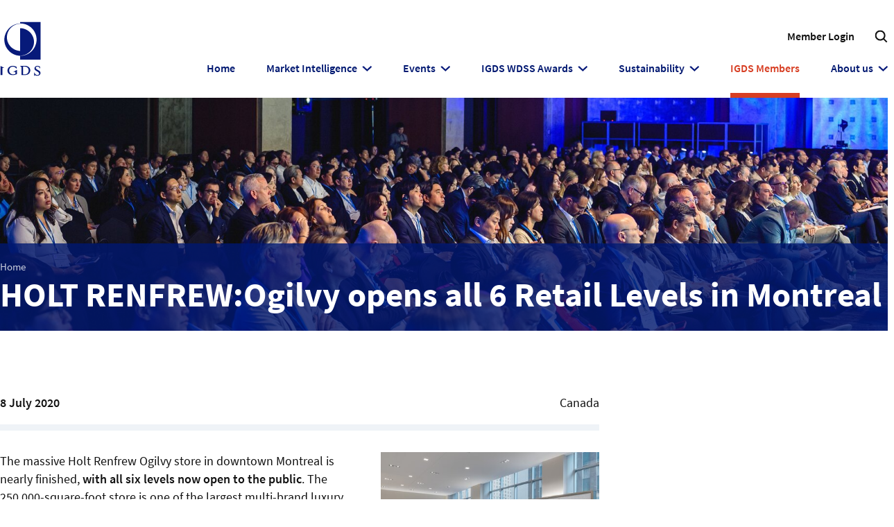

--- FILE ---
content_type: text/html; charset=utf-8
request_url: https://www.igds.org/igds-members/holt-renfrewogilvy-opens-all-6-retail-levels-in-montreal-26447/
body_size: 5796
content:
<!DOCTYPE html> <html dir="ltr" lang="en" prefix="og: http://ogp.me/ns#"> <head> <meta charset="utf-8"> <!-- Designed & Developed by Liquid Light (https://www.liquidlight.co.uk) This website is powered by TYPO3 - inspiring people to share! TYPO3 is a free open source Content Management Framework initially created by Kasper Skaarhoj and licensed under GNU/GPL. TYPO3 is copyright 1998-2026 of Kasper Skaarhoj. Extensions are copyright of their respective owners. Information and contribution at https://typo3.org/ --> <base href="https://www.igds.org/"> <link rel="icon" href="/typo3conf/ext/igds/Resources/Public/Images/favicon.ico" type="image/vnd.microsoft.icon"> <title>HOLT RENFREW:Ogilvy opens all 6 Retail Levels in Montreal - IGDS</title> <meta http-equiv="x-ua-compatible" content="IE=edge" /> <meta name="generator" content="TYPO3 CMS" /> <meta name="description" content="The massive Holt Renfrew Ogilvy store in downtown Montreal is nearly finished, with all six levels now open to the public. The..." /> <meta name="viewport" content="width=device-width, initial-scale=1" /> <meta name="robots" content="index,follow" /> <meta property="og:type" content="article" /> <meta property="og:title" content="HOLT RENFREW:Ogilvy opens all 6 Retail Levels in Montreal" /> <meta property="og:description" content="The massive Holt Renfrew Ogilvy store in downtown Montreal is nearly finished, with all six levels now open to the public. The..." /> <meta property="og:image" content="https://www.igds.org/fileadmin/_processed_/c/6/csm_HOLT-RENFREW-OGILVY-FLAGSHIP-STORE-IN-MONTREAL-2_529a8fded7.jpg" /> <meta property="og:image:width" content="450" /> <meta property="og:image:height" content="301" /> <meta property="og:image:alt" content="HOLT RENFREW:Ogilvy opens all 6 Retail Levels in Montreal" /> <meta property="og:image" content="https://www.igds.org/fileadmin/_processed_/1/8/csm_HOLT-RENFREW-OGILVY-FLAGSHIP-STORE-IN-MONTREAL-3-scaled_32be2041e3.jpg" /> <meta property="og:image:width" content="450" /> <meta property="og:image:height" content="300" /> <meta property="og:image:alt" content="HOLT RENFREW:Ogilvy opens all 6 Retail Levels in Montreal" /> <meta property="og:image" content="https://www.igds.org/fileadmin/_processed_/2/f/csm_HOLT-RENFREW-OGILVY-FLAGSHIP-STORE-IN-MONTREAL-5-scaled_2a99ecc638.jpg" /> <meta property="og:image:width" content="450" /> <meta property="og:image:height" content="300" /> <meta property="og:image:alt" content="HOLT RENFREW:Ogilvy opens all 6 Retail Levels in Montreal" /> <meta property="og:image" content="https://www.igds.org/fileadmin/_processed_/9/0/csm_HOLT-RENFREW-OGILVY-FLAGSHIP-STORE-IN-MONTREAL-6_7d6028e4de.jpg" /> <meta property="og:image:width" content="450" /> <meta property="og:image:height" content="308" /> <meta property="og:image:alt" content="HOLT RENFREW:Ogilvy opens all 6 Retail Levels in Montreal" /> <meta property="og:image" content="https://www.igds.org/fileadmin/_processed_/d/c/csm_HOLT-RENFREW-OGILVY-FLAGSHIP-STORE-IN-MONTREAL-7_1b328001d2.jpg" /> <meta property="og:image:width" content="450" /> <meta property="og:image:height" content="329" /> <meta property="og:image:alt" content="HOLT RENFREW:Ogilvy opens all 6 Retail Levels in Montreal" /> <meta property="og:image" content="https://www.igds.org/fileadmin/_processed_/5/2/csm_HOLT-RENFREW-OGILVY-FLAGSHIP-STORE-IN-MONTREAL-8_a1ecc30321.jpg" /> <meta property="og:image:width" content="450" /> <meta property="og:image:height" content="425" /> <meta property="og:image:alt" content="HOLT RENFREW:Ogilvy opens all 6 Retail Levels in Montreal" /> <meta property="og:image" content="https://www.igds.org/fileadmin/_processed_/1/2/csm_HOLT-RENFREW-OGILVY-FLAGSHIP-STORE-IN-MONTREAL-9-scaled_11ad3059ea.jpg" /> <meta property="og:image:width" content="450" /> <meta property="og:image:height" content="308" /> <meta property="og:image:alt" content="HOLT RENFREW:Ogilvy opens all 6 Retail Levels in Montreal" /> <meta property="og:image" content="https://www.igds.org/fileadmin/_processed_/f/f/csm_HOLT-RENFREW-OGILVY-FLAGSHIP-STORE-IN-MONTREAL-10_76033ee446.jpg" /> <meta property="og:image:width" content="450" /> <meta property="og:image:height" content="295" /> <meta property="og:image:alt" content="HOLT RENFREW:Ogilvy opens all 6 Retail Levels in Montreal" /> <meta property="og:image" content="https://www.igds.org/fileadmin/_processed_/0/b/csm_HOLT-RENFREW-OGILVY-FLAGSHIP-STORE-IN-MONTREAL-11_41d5d07c82.jpg" /> <meta property="og:image:width" content="450" /> <meta property="og:image:height" content="308" /> <meta property="og:image:alt" content="HOLT RENFREW:Ogilvy opens all 6 Retail Levels in Montreal" /> <meta property="og:image" content="https://www.igds.org/fileadmin/_processed_/1/3/csm_HOLT-RENFREW-OGILVY-FLAGSHIP-STORE-IN-MONTREAL_15f782095c.jpg" /> <meta property="og:image:width" content="450" /> <meta property="og:image:height" content="225" /> <meta property="og:image:alt" content="HOLT RENFREW:Ogilvy opens all 6 Retail Levels in Montreal" /> <meta name="twitter:title" content="HOLT RENFREW:Ogilvy opens all 6 Retail Levels in Montreal" /> <meta name="twitter:description" content="The massive Holt Renfrew Ogilvy store in downtown Montreal is nearly finished, with all six levels now open to the public. The..." /> <meta name="twitter:card" content="summary_large_image" /> <meta name="twitter:image" content="https://www.igds.org/fileadmin/_processed_/c/6/csm_HOLT-RENFREW-OGILVY-FLAGSHIP-STORE-IN-MONTREAL-2_529a8fded7.jpg" /> <meta property="search:taxonomy:topics" content="[{&quot;id&quot;:&quot;4000&quot;,&quot;title&quot;:&quot;Department Stores&quot;},{&quot;id&quot;:&quot;3990&quot;,&quot;title&quot;:&quot;Luxury&quot;}]" /> <link rel="stylesheet" href="/typo3temp/assets/compressed/merged-56cccad8b2940ff7d7a8ee1451bdb9a0-1275f457a12baf5dbd02786de4a485c4.css.gzip?1766146278" media="screen"> <link rel="stylesheet" href="/typo3temp/assets/compressed/merged-d133cbd6db9b898245fe7b54f5d628a7-6e63c2347c746e3545ad0d5eff02128d.css.gzip?1766146278" media="print"> <script>
/*<![CDATA[*/
/*TS_inlineJS*/
document.documentElement.className+=' hasJs';
if(localStorage['EXT:CustomFonts'] && localStorage['EXT:CustomFonts'] === 'Loaded') {document.documentElement.className += ' fontsLoaded';}
document.documentElement.className+=' hasJs';(function(w,d){w.errorQ=[];w.onerror=function(m,f,l){errorQ.push({m:m,f:f,l:l});return true}})(window,document);(function(w,d,u){w.readyQ=[];w.bindReadyQ=[];function p(x,y){if(x=="ready"){w.bindReadyQ.push(y);}else{w.readyQ.push(x);}};var a={ready:p,bind:p};w.$=w.jQuery=function(f){if(f===d||f===u){return a}else{p(f)}}})(window,document);

/*]]>*/
</script> <link rel="alternate" type="application/rss+xml" title="News from the IGDS Secretariat (RSS 2.0)" href="https://www.igds.org/about-igds/news/rss"> <link rel="alternate" type="application/rss+xml" title="Department Stores Annual Reports (RSS 2.0)" href="https://www.igds.org/members/market-intelligence/department-stores-annual-reports/rss"> <link rel="alternate" type="application/rss+xml" title="Department Store Annual Reports (RSS 2.0)" href="https://www.igds.org/market-intelligence/department-store-annual-reports/rss"> <link rel="alternate" type="application/rss+xml" title="Manage your subscriptions (RSS 2.0)" href="https://www.igds.org/members/my-account/manage-your-subscriptions/rss"> <link rel="search" type="application/opensearchdescription+xml" title="IGDS" href="https://www.igds.org/open-search"><link rel="dns-prefetch" href="https://maps.gstatic.com"><link rel="preconnect" crossorigin href="https://maps.gstatic.com"><link rel="icon" href="/typo3conf/ext/igds/Resources/Public/Images/favicon.ico" sizes="any"><link rel="icon" href="/typo3conf/ext/igds/Resources/Public/Images/favicon.svg" type="image/svg+xml"><link rel="apple-touch-icon" href="/typo3conf/ext/igds/Resources/Public/Images/favicon_180.png"><link rel="dns-prefetch" href="https://www.googletagmanager.com"> <link rel="preconnect" crossorigin href="https://www.googletagmanager.com"><script>window.dataLayer = window.dataLayer || [];
function gtag(){dataLayer.push(arguments);}
gtag('consent', 'default', {'ad_storage': 'denied','ad_user_data': 'denied','ad_personalization': 'denied','analytics_storage': 'denied','functionality_storage': 'denied','personalization_storage': 'denied','security_storage': 'granted'});</script><script>(function(w,d,s,l,i){w[l]=w[l]||[];w[l].push({'gtm.start':
new Date().getTime(),event:'gtm.js'});var f=d.getElementsByTagName(s)[0],
j=d.createElement(s),dl=l!='dataLayer'?'&l='+l:'';j.async=true;j.src=
'https://www.googletagmanager.com/gtm.js?id='+i+dl;f.parentNode.insertBefore(j,f);
})(window,document,'script','dataLayer','GTM-WWX4PVV');</script><script>gtag('consent', 'update', {'ad_storage': 'granted','ad_user_data': 'granted','ad_personalization': 'granted','analytics_storage': 'granted','functionality_storage': 'granted','personalization_storage': 'granted'});</script><link rel="manifest" href="https://www.igds.org/manifest.webmanifest"><meta name="theme-color" content="#001871"><script>if(navigator.serviceWorker)navigator.serviceWorker.register('/sw.js', {scope:'/'})</script> <link rel="canonical" href="https://www.igds.org/igds-members/holt-renfrewogilvy-opens-all-6-retail-levels-in-montreal-26447/"/> </head> <body itemscope itemtype="https://schema.org/WebPage"> <noscript><iframe src="https://www.googletagmanager.com/ns.html?id=GTM-WWX4PVV" height="0" width="0" style="display:none;visibility:hidden"></iframe></noscript> <div class="page" id="top"> <header class="siteHeader"> <div class="container"> <div class="logo"> <div class="wrapper"> <a title="IGDS - Intercontinental Group of Department Stores" href="https://www.igds.org/"> <img title="IGDS" alt="IGDS" src="/typo3temp/assets/_processed_/f/0/csm_logo_print_50a5f65f62.png" width="66" height="92" /> </a> </div> </div> <nav class="mobileNavigation"> <ul> <li class="menu" data-target=".navigationWrapper"><span>Menu</span></li> </ul> </nav> <div class="navigationWrapper"> <div class="topNavigation"> <div class="searchForm"> <form action="/search/" method="get" itemprop="potentialAction" itemscope itemtype="https://schema.org/SearchAction" role="search"> <fieldset> <legend>Site search</legend> <div class="fieldset"> <label> <span>Search keyword(s): </span> <input name="query" placeholder="" itemprop="query-input" type="search" size="20" autocomplete="off" aria-label="Search keyword(s)" > </label> <button class="search" title="Search"> <span>Search</span> </button> </div> </fieldset> </form> </div> <nav class="headerNavigation"> <div class="wrapper"> <ul role="list" class="navigation horizontal"> <li class=""> <a href="/members/login/" class="" > <span>Member Login</span> </a> </li> </ul> </div> </nav> </div> <nav class="primaryNavigation"> <div class="wrapper"> <ul role="list" class="navigation horizontal"> <li class=""> <a href="/" class="" > <span>Home</span> </a> </li> <li class="hasChildren "> <a href="/market-intelligence/" class="hasChildren " > <span>Market Intelligence</span> </a> <ul class="subNav" role="list"> <li class=""> <a href="/market-intelligence/department-store-podcasts/" class="" > <span>Department Store Podcasts</span> </a> </li> <li class=""> <a href="/market-intelligence/department-store-annual-reports/" class="" > <span>Department Store Annual Reports</span> </a> </li> <li class=""> <a href="/market-intelligence/list-of-department-stores-worldwide/" class="" > <span>List of Department Stores worldwide</span> </a> </li> </ul> </li> <li class="hasChildren "> <a href="/igds-global-events/" class="hasChildren " > <span>Events</span> </a> <ul class="subNav" role="list"> <li class=""> <a href="/igds-global-events/igds-world-department-store-summit/" class="" > <span>IGDS World Department Store Summit</span> </a> </li> <li class=""> <a href="/igds-global-events/gdi-impact-leadership-programme-for-department-stores-2026/" class="" > <span>GDI Impact Leadership Programme for Department Stores 2026</span> </a> </li> <li class=""> <a href="/igds-global-events/igds-customer-data-loyalty-online-courses/" class="" > <span>IGDS Customer Data &amp; Loyalty Online Courses</span> </a> </li> <li class=""> <a href="/igds-global-events/igds-visual-merchandising-courses/" class="" > <span>IGDS Visual Merchandising Online Courses</span> </a> </li> <li class=""> <a href="/igds-global-events/igds-retail-executive-seminars/" class="" > <span>IGDS Retail Executive Seminars</span> </a> </li> <li class=""> <a href="/igds-global-events/retail-employees-day/" class="" > <span>Retail Employees&#039; Day</span> </a> </li> </ul> </li> <li class="hasChildren "> <a href="/igds-wdss-awards/" class="hasChildren " > <span>IGDS WDSS Awards</span> </a> <ul class="subNav" role="list"> <li class=""> <a href="/igds-wdss-awards/the-most-innovative-department-store-in-the-world/" class="" > <span>The Most Innovative Department Store in the World</span> </a> </li> <li class=""> <a href="/igds-wdss-awards/worlds-best-marketing-campaign-by-a-department-store/" class="" > <span>World&#039;s Best Marketing Campaign by a Department Store</span> </a> </li> <li class=""> <a href="/igds-wdss-awards/worlds-best-window-campaign-by-a-department-store/" class="" > <span>World&#039;s Best Window Campaign by a Department Store</span> </a> </li> <li class=""> <a href="/igds-wdss-awards/worlds-best-employee-at-a-department-store/" class="" > <span>World&#039;s Best Employee at a Department Store</span> </a> </li> <li class=""> <a href="/igds-wdss-awards/worlds-best-team-at-a-department-store/" class="" > <span>World&#039;s Best Team at a Department Store</span> </a> </li> <li class=""> <a href="/igds-wdss-awards/worlds-best-sales-associate-at-a-department-store/" class="" > <span>World&#039;s Best Sales Associate at a Department Store</span> </a> </li> <li class=""> <a href="/igds-wdss-awards/worlds-best-personal-shopper-at-a-department-store/" class="" > <span>World&#039;s Best Personal Shopper at a Department Store</span> </a> </li> <li class=""> <a href="/igds-wdss-awards/worlds-best-sustainability-csr-campaign-by-a-department-store/" class="" > <span>World&#039;s Best Sustainability/CSR Campaign by a Department Store</span> </a> </li> <li class=""> <a href="/igds-wdss-awards/worlds-best-business-partner-to-department-stores/" class="" > <span>World&#039;s Best Business Partner to Department Stores</span> </a> </li> </ul> </li> <li class="hasChildren "> <a href="/sustainability/" class="hasChildren " > <span>Sustainability</span> </a> <ul class="subNav" role="list"> <li class=""> <a href="/sustainability/csr-for-department-stores/" class="" > <span>CSR for Department Stores</span> </a> </li> <li class=""> <a href="/sustainability/initiatives-by-igds-members/" class="" > <span>Initiatives by IGDS Members</span> </a> </li> </ul> </li> <li class="active current "> <a href="/igds-members/" class="active current " > <span>IGDS Members</span> </a> </li> <li class="hasChildren "> <a href="/about-igds/" class="hasChildren " > <span>About us</span> </a> <ul class="subNav" role="list"> <li class=""> <a href="/about-igds/our-mission/" class="" > <span>Our Mission</span> </a> </li> <li class=""> <a href="/about-igds/what-we-do/" class="" > <span>What we do</span> </a> </li> <li class=""> <a href="/about-igds/our-history/" class="" > <span>Our History</span> </a> </li> <li class=""> <a href="/about-igds/organisation/" class="" > <span>Organisation</span> </a> </li> <li class=""> <a href="/about-igds/contact-us/" class="" > <span>Contact us</span> </a> </li> </ul> </li> </ul> </div> </nav> </div> </div> </header> <div class="banner" role="complementary"> <div class="image"><img data-src="/fileadmin/_processed_/1/0/csm_2025-06-12_IGDS-HR_9121_a35a2bfb38.jpg" src="" loading="lazy" alt="" width="1700" height="620"><div class="caption"></div></div> <div class="content"> <div class="contentWrapper"> <div class="breadcrumb"> <div class="wrapper"> <ol itemprop="breadcrumb" itemscope itemtype="http://schema.org/BreadcrumbList"> <li itemprop="itemListElement" itemscope itemtype="http://schema.org/ListItem"> <meta itemprop="position" content="1"> <a href="/" itemprop="item"> <span itemprop="name"> Home </span> </a> </li> </ol> </div> </div> <h1 itemprop="name"><span>HOLT RENFREW:Ogilvy opens all 6 Retail Levels in Montreal</span></h1> </div> </div> </div> <main id="content"> <div class="container"> <!--TYPO3SEARCH_begin--> <div class="pageLayout twoColumnPage"> <div class="wrapper"> <div class="pageRow contentHeader header"> <div class="wrapper"> </div> </div> <div class="pageRow content" itemprop="mainContentOfPage" itemscope itemtype="http://schema.org/WebPageElement"> <div class="wrapper"> <div class="pageColumn primary"> <div class="wrapper"> <div class="contentWrapper"> <a id="c4857"></a> <!-- BEGIN: Content of extension "ll_catalog", plugin "tx_llcatalog_pi" --> <div class="tx-llcatalog-pi"> <div class="news single "> <div class="meta"> <div> <div class="metaDate"> <div> <span class="date">8 July 2020</span> </div> </div> <div class="metaType" data-type="The Weekly">The Weekly</div> </div> <div> <div class="metaCategories"><p class="category"><span class="label">Categories:</span> <span class="categories"><a href="/about-igds/news/?tx_llcatalog_pi%5Bfilters%5D%5Btopics%5D=4000&amp;cHash=cdd21aaa7e2ef12b8f328f936dfb7782" data-id="4000">Department Stores</a>,&#32;<a href="/about-igds/news/?tx_llcatalog_pi%5Bfilters%5D%5Btopics%5D=3990&amp;cHash=2b0341052204bca10331658138310ba7" data-id="3990">Luxury</a></span></p></div> <div class="metaCountry"> Canada </div> </div> </div> <div class="content"> <span class="photos"><span class="photo"><img src="/fileadmin/_processed_/c/6/csm_HOLT-RENFREW-OGILVY-FLAGSHIP-STORE-IN-MONTREAL-2_529a8fded7.jpg" width="450" height="301" alt="HOLT RENFREW:Ogilvy opens all 6 Retail Levels in Montreal" border="0"></span><span class="photo"><img src="/fileadmin/_processed_/1/8/csm_HOLT-RENFREW-OGILVY-FLAGSHIP-STORE-IN-MONTREAL-3-scaled_32be2041e3.jpg" width="450" height="300" alt="HOLT RENFREW:Ogilvy opens all 6 Retail Levels in Montreal" border="0"></span><span class="photo"><img src="/fileadmin/_processed_/2/f/csm_HOLT-RENFREW-OGILVY-FLAGSHIP-STORE-IN-MONTREAL-5-scaled_2a99ecc638.jpg" width="450" height="300" alt="HOLT RENFREW:Ogilvy opens all 6 Retail Levels in Montreal" border="0"></span><span class="photo"><img src="/fileadmin/_processed_/9/0/csm_HOLT-RENFREW-OGILVY-FLAGSHIP-STORE-IN-MONTREAL-6_7d6028e4de.jpg" width="450" height="308" alt="HOLT RENFREW:Ogilvy opens all 6 Retail Levels in Montreal" border="0"></span><span class="photo"><img src="/fileadmin/_processed_/d/c/csm_HOLT-RENFREW-OGILVY-FLAGSHIP-STORE-IN-MONTREAL-7_1b328001d2.jpg" width="450" height="329" alt="HOLT RENFREW:Ogilvy opens all 6 Retail Levels in Montreal" border="0"></span><span class="photo"><img src="/fileadmin/_processed_/5/2/csm_HOLT-RENFREW-OGILVY-FLAGSHIP-STORE-IN-MONTREAL-8_a1ecc30321.jpg" width="450" height="425" alt="HOLT RENFREW:Ogilvy opens all 6 Retail Levels in Montreal" border="0"></span><span class="photo"><img src="/fileadmin/_processed_/1/2/csm_HOLT-RENFREW-OGILVY-FLAGSHIP-STORE-IN-MONTREAL-9-scaled_11ad3059ea.jpg" width="450" height="308" alt="HOLT RENFREW:Ogilvy opens all 6 Retail Levels in Montreal" border="0"></span><span class="photo"><img src="/fileadmin/_processed_/f/f/csm_HOLT-RENFREW-OGILVY-FLAGSHIP-STORE-IN-MONTREAL-10_76033ee446.jpg" width="450" height="295" alt="HOLT RENFREW:Ogilvy opens all 6 Retail Levels in Montreal" border="0"></span><span class="photo"><img src="/fileadmin/_processed_/0/b/csm_HOLT-RENFREW-OGILVY-FLAGSHIP-STORE-IN-MONTREAL-11_41d5d07c82.jpg" width="450" height="308" alt="HOLT RENFREW:Ogilvy opens all 6 Retail Levels in Montreal" border="0"></span><span class="photo"><img src="/fileadmin/_processed_/1/3/csm_HOLT-RENFREW-OGILVY-FLAGSHIP-STORE-IN-MONTREAL_15f782095c.jpg" width="450" height="225" alt="HOLT RENFREW:Ogilvy opens all 6 Retail Levels in Montreal" border="0"></span></span> <p>The massive Holt Renfrew Ogilvy store in downtown Montreal is nearly finished, <strong>with all six levels now open to the public</strong>. The 250,000-square-foot store is one of the largest multi-brand luxury stores in North America and is the largest showcase of luxury brands in the Montreal market. <strong>The store’s second, third, and fifth floors have opened, showcasing a range of women’s fashions, shopping suites and an entertainment facility.</strong></p> <p>The street level luxury hall is also nearly completed with 11 luxury brands occupying leased concession boutiques. In the spring of 2019, a basement level cosmetics hall opened to the public, as did the menswear level on the fourth floor which carries many of the world’s biggest designer brands.</p> <p>Montreal’s Holt Renfrew store, which operated nearby at 1300 Sherbrooke Street West since 1937, closed last month to coincide with the opening of the expanded Holt Renfrew Ogilvy store on Ste-Catherine Street. The new Ogilvy store’s planned opening date was on April 10 of this year. It was delayed to July because of COVID-19. Several of the store’s luxury boutiques have yet to open and will once construction complete.</p> </div> </div> </div> <!-- END: Content of extension "ll_catalog", plugin "tx_llcatalog_pi" --> </div> </div> </div> <div class="pageColumn secondary"> <div class="wrapper"> </div> </div> </div> </div> <div class="pageRow contentFooter footer"> <div class="wrapper"> </div> </div> </div> </div> <!--TYPO3SEARCH_end--> </div> </main> <footer class="siteFooter"> <div class="container"> <nav class="footerNavigation"> <div class="wrapper"> <ul role="list" class="navigation horizontal"> <li class=""> <a href="/disclaimer/" class="" > <span>Disclaimer</span> </a> </li> <li class=""> <a href="/cookies-privacy-policy/" class="" > <span>Cookies &amp; Privacy Policy</span> </a> </li> <li class=""> <a href="/accessibility-statement/" class="" > <span>Accessibility Statement</span> </a> </li> <li class=""> <a href="/sitemap/" class="" > <span>Sitemap</span> </a> </li> <li class=""> <a href="/search/" class="" > <span>Search</span> </a> </li> <li class=""> <a href="/about-igds/contact-us/" class="" > <span>Contact us</span> </a> </li> </ul> </div> </nav> <div class="socialLinks"> <div class="contentWrapper"> <a id="c6825"></a> <ul> <li><a href="https://www.linkedin.com/company/intercontinental-group-of-department-store/" target="_blank" rel="noreferrer">Follow us on Linkedin</a></li> </ul> </div> </div> <div class="copyright"> <div class="wrapper">&copy; 2026 IGDS</div> </div> <div class="credits"> <div class="wrapper"> <a href="https://www.liquidlight.co.uk" target="_blank" rel="noopener">Web design agency</a> - Liquid Light </div> </div> </div> </footer> </div> <script data-schema="WebSite" type="application/ld+json">{"@context":"http:\/\/schema.org","@type":"WebSite","name":"IGDS","url":"https:\/\/www.igds.org\/","description":"Intercontinental Group of Department Stores","potentialAction":{"@type":"SearchAction","target":"https:\/\/www.igds.org\/search\/?query={query}","query-input":"required name=query"}}</script> <script data-schema="Organization" type="application/ld+json">{"@context":"http:\/\/schema.org","@type":"Organization","name":"IGDS","url":"https:\/\/www.igds.org\/","description":"Intercontinental Group of Department Stores"}</script> <script src="/typo3temp/assets/compressed/merged-156f917df47157691866657b54b2970e-95a1b00d3193c3252f5ccbe405882da7.js.gzip?1766146278"></script> <script>
/*<![CDATA[*/
/*TS_inlineFooter*/
(function($,d){$.each(readyQ,function(i,f){$(f)});$.each(bindReadyQ,function(i,f){$(d).bind("ready",f)})})(jQuery,document)

/*]]>*/
</script> <script data-type="Article" type="application/ld+json">{"@context":"https:\/\/schema.org","@type":"Article","mainEntityOfPage":{"@type":"WebPage","@id":"https:\/\/www.igds.org\/"},"headline":"HOLT RENFREW:Ogilvy opens all 6 Retail Levels in Montreal","datePublished":"2020-08-05T14:34:50+00:00","dateModified":"2020-08-05T14:34:50+00:00","author":{"@type":"Person","name":"IGDS"},"publisher":{"@type":"Organization","name":"IGDS"},"description":"The massive Holt Renfrew Ogilvy store in downtown Montreal is nearly finished, with all six levels now open to the public. The...","image":[{"@type":"ImageObject","url":"https:\/\/www.igds.org\/fileadmin\/_processed_\/c\/6\/csm_HOLT-RENFREW-OGILVY-FLAGSHIP-STORE-IN-MONTREAL-2_529a8fded7.jpg","width":450,"height":301,"caption":"HOLT RENFREW:Ogilvy opens all 6 Retail Levels in Montreal","representativeOfPage":true},{"@type":"ImageObject","url":"https:\/\/www.igds.org\/fileadmin\/_processed_\/1\/8\/csm_HOLT-RENFREW-OGILVY-FLAGSHIP-STORE-IN-MONTREAL-3-scaled_32be2041e3.jpg","width":450,"height":300,"caption":"HOLT RENFREW:Ogilvy opens all 6 Retail Levels in Montreal","representativeOfPage":true},{"@type":"ImageObject","url":"https:\/\/www.igds.org\/fileadmin\/_processed_\/2\/f\/csm_HOLT-RENFREW-OGILVY-FLAGSHIP-STORE-IN-MONTREAL-5-scaled_2a99ecc638.jpg","width":450,"height":300,"caption":"HOLT RENFREW:Ogilvy opens all 6 Retail Levels in Montreal","representativeOfPage":true},{"@type":"ImageObject","url":"https:\/\/www.igds.org\/fileadmin\/_processed_\/9\/0\/csm_HOLT-RENFREW-OGILVY-FLAGSHIP-STORE-IN-MONTREAL-6_7d6028e4de.jpg","width":450,"height":308,"caption":"HOLT RENFREW:Ogilvy opens all 6 Retail Levels in Montreal","representativeOfPage":true},{"@type":"ImageObject","url":"https:\/\/www.igds.org\/fileadmin\/_processed_\/d\/c\/csm_HOLT-RENFREW-OGILVY-FLAGSHIP-STORE-IN-MONTREAL-7_1b328001d2.jpg","width":450,"height":329,"caption":"HOLT RENFREW:Ogilvy opens all 6 Retail Levels in Montreal","representativeOfPage":true},{"@type":"ImageObject","url":"https:\/\/www.igds.org\/fileadmin\/_processed_\/5\/2\/csm_HOLT-RENFREW-OGILVY-FLAGSHIP-STORE-IN-MONTREAL-8_a1ecc30321.jpg","width":450,"height":425,"caption":"HOLT RENFREW:Ogilvy opens all 6 Retail Levels in Montreal","representativeOfPage":true},{"@type":"ImageObject","url":"https:\/\/www.igds.org\/fileadmin\/_processed_\/1\/2\/csm_HOLT-RENFREW-OGILVY-FLAGSHIP-STORE-IN-MONTREAL-9-scaled_11ad3059ea.jpg","width":450,"height":308,"caption":"HOLT RENFREW:Ogilvy opens all 6 Retail Levels in Montreal","representativeOfPage":true},{"@type":"ImageObject","url":"https:\/\/www.igds.org\/fileadmin\/_processed_\/f\/f\/csm_HOLT-RENFREW-OGILVY-FLAGSHIP-STORE-IN-MONTREAL-10_76033ee446.jpg","width":450,"height":295,"caption":"HOLT RENFREW:Ogilvy opens all 6 Retail Levels in Montreal","representativeOfPage":true},{"@type":"ImageObject","url":"https:\/\/www.igds.org\/fileadmin\/_processed_\/0\/b\/csm_HOLT-RENFREW-OGILVY-FLAGSHIP-STORE-IN-MONTREAL-11_41d5d07c82.jpg","width":450,"height":308,"caption":"HOLT RENFREW:Ogilvy opens all 6 Retail Levels in Montreal","representativeOfPage":true},{"@type":"ImageObject","url":"https:\/\/www.igds.org\/fileadmin\/_processed_\/1\/3\/csm_HOLT-RENFREW-OGILVY-FLAGSHIP-STORE-IN-MONTREAL_15f782095c.jpg","width":450,"height":225,"caption":"HOLT RENFREW:Ogilvy opens all 6 Retail Levels in Montreal","representativeOfPage":true}]}</script> </body> </html>

--- FILE ---
content_type: text/css
request_url: https://www.igds.org/typo3temp/assets/compressed/merged-56cccad8b2940ff7d7a8ee1451bdb9a0-1275f457a12baf5dbd02786de4a485c4.css.gzip?1766146278
body_size: 28482
content:
html{line-height:1.15;-webkit-text-size-adjust:100%}body{margin:0}main{display:block}hr{-webkit-box-sizing:content-box;box-sizing:content-box;height:0;overflow:visible}pre{font-family:monospace,monospace;font-size:1em}a{background-color:transparent}abbr[title]{border-bottom:none;text-decoration:underline;-webkit-text-decoration:underline dotted;text-decoration:underline dotted}code,kbd,samp{font-family:monospace,monospace;font-size:1em}small{font-size:80%}sub,sup{font-size:75%;line-height:0;position:relative;vertical-align:baseline}sub{bottom:-.25em}sup{top:-.5em}button,input,optgroup,select,textarea{font-family:inherit;font-size:100%;line-height:1.15;margin:0}button,input{overflow:visible}button,select{text-transform:none}button,[type=button],[type=reset],[type=submit]{-webkit-appearance:button}button::-moz-focus-inner,[type=button]::-moz-focus-inner,[type=reset]::-moz-focus-inner,[type=submit]::-moz-focus-inner{border-style:none;padding:0}button:-moz-focusring,[type=button]:-moz-focusring,[type=reset]:-moz-focusring,[type=submit]:-moz-focusring{outline:ButtonText dotted 1px}fieldset{padding:.35em .75em .625em}legend{-webkit-box-sizing:border-box;box-sizing:border-box;color:inherit;display:table;max-width:100%;padding:0;white-space:normal}progress{vertical-align:baseline}textarea{overflow:auto}[type=checkbox],[type=radio]{-webkit-box-sizing:border-box;box-sizing:border-box;padding:0}[type=number]::-webkit-inner-spin-button,[type=number]::-webkit-outer-spin-button{height:auto}[type=search]{-webkit-appearance:textfield;outline-offset:-2px}[type=search]::-webkit-search-decoration{-webkit-appearance:none}::-webkit-file-upload-button{-webkit-appearance:button;font:inherit}details{display:block}summary{display:list-item}template,[hidden]{display:none}img,object,iframe{border:0}img{max-width:100%;vertical-align:middle}object,iframe{width:100%}figure{margin:0}b,strong{font-weight:700}.hide,.isHidden{display:none}.clear{clear:both}.text-center{text-align:center}.text-right{text-align:right}.text-justify{text-align:justify}.breadcrumb ol{list-style:none;padding:0;margin:0}.breadcrumb ol > li{display:inline;padding:0;margin:0}.breadcrumb ol > li + li::before{content:"»";padding:0 .25rem}button,input[type=submit],input[type=button],input[type=clear]{-webkit-appearance:none;-moz-appearance:none;appearance:none;cursor:pointer}.ce-textpic::after{content:"";display:table;clear:both}.ce-textpic figure{margin:var(--cetextpic-margin,0 0 1rem)}.ce-align-center,.ce-center .ce-gallery{text-align:center}.ce-align-right,.ce-right .ce-gallery{text-align:right}.ce-align-left,.ce-left .ce-gallery{text-align:left}.ce-intext.ce-nowrap.ce-left .ce-gallery,.ce.intext.ce-left .ce-gallery{float:left;max-width:var(--thirtySeventyWidth);margin-right:var(--gutter)}.ce-intext.ce-nowrap.ce-left .ce-gallery{max-width:var(--thirtySeventyWidth)}.ce-intext.ce-nowrap.ce-left .ce-bodytext{padding-left:var(--gutter);margin-left:var(--thirtySeventyWidth)}.ce-intext.ce-nowrap.ce-right .ce-gallery,.ce.intext.ce-right .ce-gallery{float:right;max-width:var(--thirtySeventyWidth);margin-left:var(--gutter)}.ce-intext.ce-nowrap.ce-right .ce-gallery{max-width:var(--thirtySeventyWidth)}.ce-intext.ce-nowrap.ce-right .ce-bodytext{margin-right:var(--thirtySeventyWidth);padding-right:var(--gutter)}.ce-border figure img,.ce-border iframe{border:var(--ceborder-img-border,thin solid var(--primary))}.ce-image::after{content:"";display:table;clear:both}.ce-image .ce-row{display:-webkit-box;display:-ms-flexbox;display:flex;-webkit-box-align:center;-ms-flex-align:center;align-items:center;-webkit-box-pack:start;-ms-flex-pack:start;justify-content:flex-start;margin-left:-1rem}.ce-image .ce-row .ce-column{margin:0 0 1rem;padding-left:1rem;width:100%;max-width:100%}.ce-image[data-ce-columns="2"] .ce-row .ce-column{width:50%}.ce-image[data-ce-columns="3"] .ce-row .ce-column{width:33.33%}.ce-image[data-ce-columns="4"] .ce-row .ce-column{width:25%}.ce-image[data-ce-columns="5"] .ce-row .ce-column{width:20%}.ce-image[data-ce-columns="6"] .ce-row .ce-column{width:16.66%}.mapContainer img{max-width:none}.messages{margin:0;padding:0;list-style-type:none}.messages > li{padding:0;margin:0;background-image:none}.messages > li > ul{margin:0;padding:0;list-style-type:none}.userConnectionStatus{display:none}.isOffline .userConnectionStatus{display:block}.jumpToTop,.jumpToContent{font-size:var(--jumpToFontSize,.75rem);font-weight:var(--jumpToFontWeight,normal);padding:var(--jumpToPadding,.2rem .5rem);margin:var(--jumpToMargin,0);background-color:var(--jumpToBg,var(--primary));color:var(--jumpToColour,var(--neutralLightest));-webkit-transition:var(--jumpToTransition,.3s ease);transition:var(--jumpToTransition,.3s ease);-webkit-transition-property:var(--jumpToTransitionProperty,transform);transition-property:var(--jumpToTransitionProperty,transform);z-index:var(--jumpToZindex,10)}.jumpToTop:focus,.jumpToContent:focus{-webkit-transform:var(--jumpToFocusTransform,translateY(0));-ms-transform:var(--jumpToFocusTransform,translateY(0));transform:var(--jumpToFocusTransform,translateY(0));color:var(--jumpToFocusColour,var(--neutralLightest))}.jumpToContent{position:var(--jumpToContentPosition,absolute);top:var(--jumpToContentPositionTop,0);right:var(--jumpToContentPositionRight,1rem);-webkit-transform:var(--jumpToContentTransform,translateY(-5rem));-ms-transform:var(--jumpToContentTransform,translateY(-5rem));transform:var(--jumpToContentTransform,translateY(-5rem))}.jumpToTop{position:var(--jumpToTopPosition,fixed);left:var(--jumpToTopPositionLeft,1rem);bottom:var(--jumpToTopPositionBottom,2rem);-webkit-transform:var(--jumpToTopTransform,translateY(7rem));-ms-transform:var(--jumpToTopTransform,translateY(7rem));transform:var(--jumpToTopTransform,translateY(7rem))}.ce-textpic figure.video{display:block;height:auto;padding:0;margin:0}.ce-textpic .video-embed{position:relative;height:0;padding-top:56.25%;margin-bottom:1rem}.ce-textpic .video-embed > iframe,.ce-textpic .video-embed > video,.ce-textpic .video-embed > object{position:absolute;top:0;left:0;width:100%;height:100%}.video{margin-bottom:1rem}.video > iframe,.video > video,.video > object{position:absolute;top:0;left:0;width:100%;height:100%}.fb_iframe_widget{display:block!important;margin:0 auto 1rem;text-align:center!important}html{-webkit-box-sizing:var(--documentBoxSizing,border-box);box-sizing:var(--documentBoxSizing,border-box)}*,*::before,*::after{-webkit-box-flex:var(--universalSelectorFlex,0 1 auto);-ms-flex:var(--universalSelectorFlex,0 1 auto);flex:var(--universalSelectorFlex,0 1 auto);-webkit-box-sizing:var(--universalSelectorBoxSizing,inherit);box-sizing:var(--universalSelectorBoxSizing,inherit)}.icon{display:inline-block;background-repeat:no-repeat;background-image:url('../../../typo3conf/ext/igds/Resources/Public/Images/sprite.svg?1766146169');background-size:27.8125em 28.5625em;font-size:1em}.icon[data-icon=bulletPrimaryBright]{width:.5625em;height:.5625em;background-position:.03125em .03125em}.icon[data-icon=checkedbox]{width:.9375em;height:.9375em;background-position:-.78125em -.78125em}.icon[data-icon=chevronNeutralMid]{width:.5em;height:.8125em;background-position:-1.96875em -1.96875em}.icon[data-icon=chevronPrimary]{width:.5em;height:.8125em;background-position:-2.71875em -3.03125em}.icon[data-icon=chevronSecondary]{width:.5em;height:.8125em;background-position:-3.46875em -4.09375em}.icon[data-icon=close]{width:1.0625em;height:1.0625em;background-position:-4.21875em -5.15625em}.icon[data-icon=linkedin]{width:1.5625em;height:1.5625em;background-position:-5.53125em -6.46875em}.icon[data-icon=logo]{width:3.25em;height:4.4375em;background-position:-7.34375em -8.28125em}.icon[data-icon=logoMembers]{width:6.9375em;height:6em;background-position:-10.84375em -12.96875em}.icon[data-icon=marker]{width:.75em;height:1.125em;background-position:-18.03125em -19.21875em}.icon[data-icon=quote]{width:2.4375em;height:1.5625em;background-position:-19.03125em -20.59375em}.icon[data-icon=search]{width:1.0625em;height:1.0625em;background-position:-21.71875em -22.40625em}.icon[data-icon=searchNeutralLightest]{width:1.16125em;height:1.210625em;background-position:-23.03125em -23.71875em}.icon[data-icon=warning]{width:1.125em;height:1.125em;background-position:-24.46875em -25.21875em}.icon[data-icon=zoom]{width:1.6875em;height:1.6875em;background-position:-25.84375em -26.59375em}body.compensate-for-scrollbar{overflow:hidden}.fancybox-active{height:auto}.fancybox-is-hidden{left:-9999px;margin:0;position:absolute!important;top:-9999px;visibility:hidden}.fancybox-container{-webkit-backface-visibility:hidden;height:100%;left:0;outline:0;position:fixed;-webkit-tap-highlight-color:transparent;top:0;-ms-touch-action:manipulation;touch-action:manipulation;-webkit-transform:translateZ(0);transform:translateZ(0);width:100%;z-index:99992}.fancybox-container *{-webkit-box-sizing:border-box;box-sizing:border-box}.fancybox-bg,.fancybox-inner,.fancybox-outer,.fancybox-stage{bottom:0;left:0;position:absolute;right:0;top:0}.fancybox-outer{-webkit-overflow-scrolling:touch;overflow-y:auto}.fancybox-bg{background:#1e1e1e;opacity:0;-webkit-transition-duration:inherit;transition-duration:inherit;-webkit-transition-property:opacity;transition-property:opacity;-webkit-transition-timing-function:cubic-bezier(.47,0,.74,.71);transition-timing-function:cubic-bezier(.47,0,.74,.71)}.fancybox-is-open .fancybox-bg{opacity:.9;-webkit-transition-timing-function:cubic-bezier(.22,.61,.36,1);transition-timing-function:cubic-bezier(.22,.61,.36,1)}.fancybox-caption,.fancybox-infobar,.fancybox-navigation .fancybox-button,.fancybox-toolbar{direction:ltr;opacity:0;position:absolute;-webkit-transition:opacity .25s,visibility .25s;transition:opacity .25s,visibility .25s;visibility:hidden;z-index:99997}.fancybox-show-caption .fancybox-caption,.fancybox-show-infobar .fancybox-infobar,.fancybox-show-nav .fancybox-navigation .fancybox-button,.fancybox-show-toolbar .fancybox-toolbar{opacity:1;-webkit-transition:opacity .25s,visibility;transition:opacity .25s,visibility;visibility:visible}.fancybox-infobar{color:#ccc;font-size:13px;-webkit-font-smoothing:subpixel-antialiased;height:44px;left:0;line-height:44px;min-width:44px;mix-blend-mode:difference;padding:0 10px;pointer-events:none;top:0;-webkit-touch-callout:none;-webkit-user-select:none;-moz-user-select:none;-ms-user-select:none;user-select:none}.fancybox-toolbar{right:0;top:0}.fancybox-stage{direction:ltr;overflow:visible;-webkit-transform:translateZ(0);transform:translateZ(0);z-index:99994}.fancybox-is-open .fancybox-stage{overflow:hidden}.fancybox-slide{-webkit-backface-visibility:hidden;display:none;height:100%;left:0;outline:0;overflow:auto;-webkit-overflow-scrolling:touch;padding:44px;position:absolute;text-align:center;top:0;-webkit-transition-property:opacity,-webkit-transform;transition-property:transform,opacity,-webkit-transform;white-space:normal;width:100%;z-index:99994}.fancybox-slide:before{content:"";display:inline-block;font-size:0;height:100%;vertical-align:middle;width:0}.fancybox-is-sliding .fancybox-slide,.fancybox-slide--current,.fancybox-slide--next,.fancybox-slide--previous{display:block}.fancybox-slide--image{overflow:hidden;padding:44px 0}.fancybox-slide--image:before{display:none}.fancybox-slide--html{padding:6px}.fancybox-content{background:#fff;display:inline-block;margin:0;max-width:100%;overflow:auto;-webkit-overflow-scrolling:touch;padding:44px;position:relative;text-align:left;vertical-align:middle}.fancybox-slide--image .fancybox-content{-webkit-animation-timing-function:cubic-bezier(.5,0,.14,1);animation-timing-function:cubic-bezier(.5,0,.14,1);-webkit-backface-visibility:hidden;background:0 0/100% 100% no-repeat;left:0;max-width:none;overflow:visible;padding:0;position:absolute;top:0;-webkit-transform-origin:top left;-ms-transform-origin:top left;transform-origin:top left;-webkit-transition-property:opacity,-webkit-transform;transition-property:transform,opacity,-webkit-transform;-webkit-user-select:none;-moz-user-select:none;-ms-user-select:none;user-select:none;z-index:99995}.fancybox-can-zoomOut .fancybox-content{cursor:-webkit-zoom-out;cursor:zoom-out}.fancybox-can-zoomIn .fancybox-content{cursor:-webkit-zoom-in;cursor:zoom-in}.fancybox-can-pan .fancybox-content,.fancybox-can-swipe .fancybox-content{cursor:-webkit-grab;cursor:grab}.fancybox-is-grabbing .fancybox-content{cursor:-webkit-grabbing;cursor:grabbing}.fancybox-container [data-selectable=true]{cursor:text}.fancybox-image,.fancybox-spaceball{background:0 0;border:0;height:100%;left:0;margin:0;max-height:none;max-width:none;padding:0;position:absolute;top:0;-webkit-user-select:none;-moz-user-select:none;-ms-user-select:none;user-select:none;width:100%}.fancybox-spaceball{z-index:1}.fancybox-slide--iframe .fancybox-content,.fancybox-slide--map .fancybox-content,.fancybox-slide--pdf .fancybox-content,.fancybox-slide--video .fancybox-content{height:100%;overflow:visible;padding:0;width:100%}.fancybox-slide--video .fancybox-content{background:#000}.fancybox-slide--map .fancybox-content{background:#e5e3df}.fancybox-slide--iframe .fancybox-content{background:#fff}.fancybox-iframe,.fancybox-video{background:0 0;border:0;display:block;height:100%;margin:0;overflow:hidden;padding:0;width:100%}.fancybox-iframe{left:0;position:absolute;top:0}.fancybox-error{background:#fff;cursor:default;max-width:400px;padding:40px;width:100%}.fancybox-error p{color:#444;font-size:16px;line-height:20px;margin:0;padding:0}.fancybox-button{background:rgba(30,30,30,.6);border:0;border-radius:0;-webkit-box-shadow:none;box-shadow:none;cursor:pointer;display:inline-block;height:44px;margin:0;padding:10px;position:relative;-webkit-transition:color .2s;transition:color .2s;vertical-align:top;visibility:inherit;width:44px}.fancybox-button,.fancybox-button:link,.fancybox-button:visited{color:#ccc}.fancybox-button:hover{color:#fff}.fancybox-button:focus{outline:0}.fancybox-button.fancybox-focus{outline:dotted 1px}.fancybox-button[disabled],.fancybox-button[disabled]:hover{color:#888;cursor:default;outline:0}.fancybox-button div{height:100%}.fancybox-button svg{display:block;height:100%;overflow:visible;position:relative;width:100%}.fancybox-button svg path{fill:currentColor;stroke-width:0}.fancybox-button--fsenter svg:nth-child(2),.fancybox-button--fsexit svg:first-child,.fancybox-button--pause svg:first-child,.fancybox-button--play svg:nth-child(2){display:none}.fancybox-progress{background:#ff5268;height:2px;left:0;position:absolute;right:0;top:0;-webkit-transform:scaleX(0);-ms-transform:scaleX(0);transform:scaleX(0);-webkit-transform-origin:0;-ms-transform-origin:0;transform-origin:0;-webkit-transition-property:-webkit-transform;transition-property:transform,-webkit-transform;-webkit-transition-timing-function:linear;transition-timing-function:linear;z-index:99998}.fancybox-close-small{background:0 0;border:0;border-radius:0;color:#ccc;cursor:pointer;opacity:.8;padding:8px;position:absolute;right:-12px;top:-44px;z-index:401}.fancybox-close-small:hover{color:#fff;opacity:1}.fancybox-slide--html .fancybox-close-small{color:currentColor;padding:10px;right:0;top:0}.fancybox-slide--image.fancybox-is-scaling .fancybox-content{overflow:hidden}.fancybox-is-scaling .fancybox-close-small,.fancybox-is-zoomable.fancybox-can-pan .fancybox-close-small{display:none}.fancybox-navigation .fancybox-button{background-clip:content-box;height:100px;opacity:0;position:absolute;top:calc(50% - 50px);width:70px}.fancybox-navigation .fancybox-button div{padding:7px}.fancybox-navigation .fancybox-button--arrow_left{left:0;left:env(safe-area-inset-left);padding:31px 26px 31px 6px}.fancybox-navigation .fancybox-button--arrow_right{padding:31px 6px 31px 26px;right:0;right:env(safe-area-inset-right)}.fancybox-caption{background:-webkit-gradient(linear,left bottom,left top,color-stop(0,rgba(0,0,0,.85)),color-stop(50%,rgba(0,0,0,.3)),color-stop(65%,rgba(0,0,0,.15)),color-stop(75.5%,rgba(0,0,0,.075)),color-stop(82.85%,rgba(0,0,0,.037)),color-stop(88%,rgba(0,0,0,.019)),to(transparent));background:linear-gradient(0deg,rgba(0,0,0,.85) 0,rgba(0,0,0,.3) 50%,rgba(0,0,0,.15) 65%,rgba(0,0,0,.075) 75.5%,rgba(0,0,0,.037) 82.85%,rgba(0,0,0,.019) 88%,transparent);bottom:0;color:#eee;font-size:14px;font-weight:400;left:0;line-height:1.5;padding:75px 44px 25px;pointer-events:none;right:0;text-align:center;z-index:99996}@supports (padding:max(0px)){.fancybox-caption{padding:75px max(44px,env(safe-area-inset-right)) max(25px,env(safe-area-inset-bottom)) max(44px,env(safe-area-inset-left))}}.fancybox-caption--separate{margin-top:-50px}.fancybox-caption__body{max-height:50vh;overflow:auto;pointer-events:all}.fancybox-caption a,.fancybox-caption a:link,.fancybox-caption a:visited{color:#ccc;text-decoration:none}.fancybox-caption a:hover{color:#fff;text-decoration:underline}.fancybox-loading{-webkit-animation:1s linear infinite a;animation:1s linear infinite a;background:0 0;border:4px solid #888;border-bottom-color:#fff;border-radius:50%;height:50px;left:50%;margin:-25px 0 0 -25px;opacity:.7;padding:0;position:absolute;top:50%;width:50px;z-index:99999}@-webkit-keyframes a{to{-webkit-transform:rotate(1turn);transform:rotate(1turn)}}@keyframes a{to{-webkit-transform:rotate(1turn);transform:rotate(1turn)}}.fancybox-animated{-webkit-transition-timing-function:cubic-bezier(0,0,.25,1);transition-timing-function:cubic-bezier(0,0,.25,1)}.fancybox-fx-slide.fancybox-slide--previous{opacity:0;-webkit-transform:translate3d(-100%,0,0);transform:translate3d(-100%,0,0)}.fancybox-fx-slide.fancybox-slide--next{opacity:0;-webkit-transform:translate3d(100%,0,0);transform:translate3d(100%,0,0)}.fancybox-fx-slide.fancybox-slide--current{opacity:1;-webkit-transform:translateZ(0);transform:translateZ(0)}.fancybox-fx-fade.fancybox-slide--next,.fancybox-fx-fade.fancybox-slide--previous{opacity:0;-webkit-transition-timing-function:cubic-bezier(.19,1,.22,1);transition-timing-function:cubic-bezier(.19,1,.22,1)}.fancybox-fx-fade.fancybox-slide--current{opacity:1}.fancybox-fx-zoom-in-out.fancybox-slide--previous{opacity:0;-webkit-transform:scale3d(1.5,1.5,1.5);transform:scale3d(1.5,1.5,1.5)}.fancybox-fx-zoom-in-out.fancybox-slide--next{opacity:0;-webkit-transform:scale3d(.5,.5,.5);transform:scale3d(.5,.5,.5)}.fancybox-fx-zoom-in-out.fancybox-slide--current{opacity:1;-webkit-transform:scaleX(1);-ms-transform:scaleX(1);transform:scaleX(1)}.fancybox-fx-rotate.fancybox-slide--previous{opacity:0;-webkit-transform:rotate(-1turn);-ms-transform:rotate(-1turn);transform:rotate(-1turn)}.fancybox-fx-rotate.fancybox-slide--next{opacity:0;-webkit-transform:rotate(1turn);-ms-transform:rotate(1turn);transform:rotate(1turn)}.fancybox-fx-rotate.fancybox-slide--current{opacity:1;-webkit-transform:rotate(0);-ms-transform:rotate(0);transform:rotate(0)}.fancybox-fx-circular.fancybox-slide--previous{opacity:0;-webkit-transform:scale3d(0,0,0) translate3d(-100%,0,0);transform:scale3d(0,0,0) translate3d(-100%,0,0)}.fancybox-fx-circular.fancybox-slide--next{opacity:0;-webkit-transform:scale3d(0,0,0) translate3d(100%,0,0);transform:scale3d(0,0,0) translate3d(100%,0,0)}.fancybox-fx-circular.fancybox-slide--current{opacity:1;-webkit-transform:scaleX(1) translateZ(0);transform:scaleX(1) translateZ(0)}.fancybox-fx-tube.fancybox-slide--previous{-webkit-transform:translate3d(-100%,0,0) scale(.1) skew(-10deg);transform:translate3d(-100%,0,0) scale(.1) skew(-10deg)}.fancybox-fx-tube.fancybox-slide--next{-webkit-transform:translate3d(100%,0,0) scale(.1) skew(10deg);transform:translate3d(100%,0,0) scale(.1) skew(10deg)}.fancybox-fx-tube.fancybox-slide--current{-webkit-transform:translateZ(0) scale(1);transform:translateZ(0) scale(1)}.fancybox-share{background:#f4f4f4;border-radius:3px;max-width:90%;padding:30px;text-align:center}.fancybox-share h1{color:#222;font-size:35px;font-weight:700;margin:0 0 20px}.fancybox-share p{margin:0;padding:0}.fancybox-share__button{border:0;border-radius:3px;display:inline-block;font-size:14px;font-weight:700;line-height:40px;margin:0 5px 10px;min-width:130px;padding:0 15px;text-decoration:none;-webkit-transition:.2s;transition:.2s;-webkit-user-select:none;-moz-user-select:none;-ms-user-select:none;user-select:none;white-space:nowrap}.fancybox-share__button:link,.fancybox-share__button:visited{color:#fff}.fancybox-share__button:hover{text-decoration:none}.fancybox-share__button--fb{background:#3b5998}.fancybox-share__button--fb:hover{background:#344e86}.fancybox-share__button--pt{background:#bd081d}.fancybox-share__button--pt:hover{background:#aa0719}.fancybox-share__button--tw{background:#1da1f2}.fancybox-share__button--tw:hover{background:#0d95e8}.fancybox-share__button svg{height:25px;margin-right:7px;position:relative;top:-1px;vertical-align:middle;width:25px}.fancybox-share__button svg path{fill:#fff}.fancybox-share__input{background:0 0;border:0;border-bottom:1px solid #d7d7d7;border-radius:0;color:#5d5b5b;font-size:14px;margin:10px 0 0;outline:0;padding:10px 15px;width:100%}.fancybox-thumbs{background:#ddd;bottom:0;display:none;margin:0;-webkit-overflow-scrolling:touch;-ms-overflow-style:-ms-autohiding-scrollbar;padding:2px 2px 4px;position:absolute;right:0;-webkit-tap-highlight-color:transparent;top:0;width:212px;z-index:99995}.fancybox-thumbs-x{overflow-x:auto;overflow-y:hidden}.fancybox-show-thumbs .fancybox-thumbs{display:block}.fancybox-show-thumbs .fancybox-inner{right:212px}.fancybox-thumbs__list{font-size:0;height:100%;list-style:none;margin:0;overflow-x:hidden;overflow-y:auto;padding:0;position:relative;white-space:nowrap;width:100%}.fancybox-thumbs-x .fancybox-thumbs__list{overflow:hidden}.fancybox-thumbs-y .fancybox-thumbs__list::-webkit-scrollbar{width:7px}.fancybox-thumbs-y .fancybox-thumbs__list::-webkit-scrollbar-track{background:#fff;border-radius:10px;-webkit-box-shadow:inset 0 0 6px rgba(0,0,0,.3);box-shadow:inset 0 0 6px rgba(0,0,0,.3)}.fancybox-thumbs-y .fancybox-thumbs__list::-webkit-scrollbar-thumb{background:#2a2a2a;border-radius:10px}.fancybox-thumbs__list a{-webkit-backface-visibility:hidden;backface-visibility:hidden;background-color:rgba(0,0,0,.1);background-position:50%;background-repeat:no-repeat;background-size:cover;cursor:pointer;float:left;height:75px;margin:2px;max-height:calc(100% - 8px);max-width:calc(50% - 4px);outline:0;overflow:hidden;padding:0;position:relative;-webkit-tap-highlight-color:transparent;width:100px}.fancybox-thumbs__list a:before{border:6px solid #ff5268;bottom:0;content:"";left:0;opacity:0;position:absolute;right:0;top:0;-webkit-transition:.2s cubic-bezier(.25,.46,.45,.94);transition:.2s cubic-bezier(.25,.46,.45,.94);z-index:99991}.fancybox-thumbs__list a:focus:before{opacity:.5}.fancybox-thumbs__list a.fancybox-thumbs-active:before{opacity:1}.flatpickr-calendar{background:#fff;opacity:0;display:none;text-align:center;visibility:hidden;padding:0;-webkit-animation:none;animation:none;direction:ltr;border:0;font-size:14px;line-height:24px;border-radius:5px;position:absolute;width:308px;-webkit-box-sizing:border-box;box-sizing:border-box;-ms-touch-action:manipulation;touch-action:manipulation;-webkit-box-shadow:1px 0 0 #e6e6e6,-1px 0 0 #e6e6e6,0 1px 0 #e6e6e6,0 -1px 0 #e6e6e6,0 3px 13px rgba(0,0,0,.08);box-shadow:1px 0 0 #e6e6e6,-1px 0 0 #e6e6e6,0 1px 0 #e6e6e6,0 -1px 0 #e6e6e6,0 3px 13px rgba(0,0,0,.08)}.flatpickr-calendar.open,.flatpickr-calendar.inline{opacity:1;max-height:640px;visibility:visible}.flatpickr-calendar.open{display:inline-block;z-index:99999}.flatpickr-calendar.animate.open{-webkit-animation:.3s cubic-bezier(.23,1,.32,1) fpFadeInDown;animation:.3s cubic-bezier(.23,1,.32,1) fpFadeInDown}.flatpickr-calendar.inline{display:block;position:relative;top:2px}.flatpickr-calendar.static{position:absolute;top:calc(100% + 2px)}.flatpickr-calendar.static.open{z-index:999;display:block}.flatpickr-calendar.multiMonth .flatpickr-days .dayContainer:nth-child(n+1) .flatpickr-day.inRange:nth-child(7n+7){-webkit-box-shadow:none!important;box-shadow:none!important}.flatpickr-calendar.multiMonth .flatpickr-days .dayContainer:nth-child(n+2) .flatpickr-day.inRange:nth-child(7n+1){-webkit-box-shadow:-2px 0 0 #e6e6e6,5px 0 0 #e6e6e6;box-shadow:-2px 0 0 #e6e6e6,5px 0 0 #e6e6e6}.flatpickr-calendar .hasWeeks .dayContainer,.flatpickr-calendar .hasTime .dayContainer{border-bottom:0;border-bottom-right-radius:0;border-bottom-left-radius:0}.flatpickr-calendar .hasWeeks .dayContainer{border-left:0}.flatpickr-calendar.hasTime .flatpickr-time{height:40px;border-top:1px solid #e6e6e6}.flatpickr-calendar.noCalendar.hasTime .flatpickr-time{height:auto}.flatpickr-calendar:before,.flatpickr-calendar:after{position:absolute;display:block;pointer-events:none;border:solid transparent;content:"";height:0;width:0;left:22px}.flatpickr-calendar.rightMost:before,.flatpickr-calendar.arrowRight:before,.flatpickr-calendar.rightMost:after,.flatpickr-calendar.arrowRight:after{left:auto;right:22px}.flatpickr-calendar.arrowCenter:before,.flatpickr-calendar.arrowCenter:after{left:50%;right:50%}.flatpickr-calendar:before{border-width:5px;margin:0 -5px}.flatpickr-calendar:after{border-width:4px;margin:0 -4px}.flatpickr-calendar.arrowTop:before,.flatpickr-calendar.arrowTop:after{bottom:100%}.flatpickr-calendar.arrowTop:before{border-bottom-color:#e6e6e6}.flatpickr-calendar.arrowTop:after{border-bottom-color:#fff}.flatpickr-calendar.arrowBottom:before,.flatpickr-calendar.arrowBottom:after{top:100%}.flatpickr-calendar.arrowBottom:before{border-top-color:#e6e6e6}.flatpickr-calendar.arrowBottom:after{border-top-color:#fff}.flatpickr-calendar:focus{outline:0}.flatpickr-wrapper{position:relative;display:inline-block}.flatpickr-months{display:-webkit-box;display:-ms-flexbox;display:flex}.flatpickr-months .flatpickr-month{background:0 0;color:rgba(0,0,0,.9);fill:rgba(0,0,0,.9);height:34px;line-height:1;text-align:center;position:relative;-webkit-user-select:none;-moz-user-select:none;-ms-user-select:none;user-select:none;overflow:hidden;-webkit-box-flex:1;-ms-flex:1;flex:1}.flatpickr-months .flatpickr-prev-month,.flatpickr-months .flatpickr-next-month{-webkit-user-select:none;-moz-user-select:none;-ms-user-select:none;user-select:none;text-decoration:none;cursor:pointer;position:absolute;top:0;height:34px;padding:10px;z-index:3;color:rgba(0,0,0,.9);fill:rgba(0,0,0,.9)}.flatpickr-months .flatpickr-prev-month.flatpickr-disabled,.flatpickr-months .flatpickr-next-month.flatpickr-disabled{display:none}.flatpickr-months .flatpickr-prev-month i,.flatpickr-months .flatpickr-next-month i{position:relative}.flatpickr-months .flatpickr-prev-month.flatpickr-prev-month,.flatpickr-months .flatpickr-next-month.flatpickr-prev-month{left:0}.flatpickr-months .flatpickr-prev-month.flatpickr-next-month,.flatpickr-months .flatpickr-next-month.flatpickr-next-month{right:0}.flatpickr-months .flatpickr-prev-month:hover,.flatpickr-months .flatpickr-next-month:hover{color:#959ea9}.flatpickr-months .flatpickr-prev-month:hover svg,.flatpickr-months .flatpickr-next-month:hover svg{fill:#f64747}.flatpickr-months .flatpickr-prev-month svg,.flatpickr-months .flatpickr-next-month svg{width:14px;height:14px}.flatpickr-months .flatpickr-prev-month svg path,.flatpickr-months .flatpickr-next-month svg path{-webkit-transition:fill .1s;transition:fill .1s;fill:inherit}.numInputWrapper{position:relative;height:auto}.numInputWrapper input,.numInputWrapper span{display:inline-block}.numInputWrapper input{width:100%}.numInputWrapper input::-ms-clear{display:none}.numInputWrapper input::-webkit-outer-spin-button,.numInputWrapper input::-webkit-inner-spin-button{margin:0;-webkit-appearance:none}.numInputWrapper span{position:absolute;right:0;width:14px;padding:0 4px 0 2px;height:50%;line-height:50%;opacity:0;cursor:pointer;border:1px solid rgba(57,57,57,.15);-webkit-box-sizing:border-box;box-sizing:border-box}.numInputWrapper span:hover{background:rgba(0,0,0,.1)}.numInputWrapper span:active{background:rgba(0,0,0,.2)}.numInputWrapper span:after{display:block;content:"";position:absolute}.numInputWrapper span.arrowUp{top:0;border-bottom:0}.numInputWrapper span.arrowUp:after{border-left:4px solid transparent;border-right:4px solid transparent;border-bottom:4px solid rgba(57,57,57,.6);top:26%}.numInputWrapper span.arrowDown{top:50%}.numInputWrapper span.arrowDown:after{border-left:4px solid transparent;border-right:4px solid transparent;border-top:4px solid rgba(57,57,57,.6);top:40%}.numInputWrapper span svg{width:inherit;height:auto}.numInputWrapper span svg path{fill:rgba(0,0,0,.5)}.numInputWrapper:hover{background:rgba(0,0,0,.05)}.numInputWrapper:hover span{opacity:1}.flatpickr-current-month{font-size:135%;font-weight:300;color:inherit;position:absolute;width:75%;left:12.5%;padding:7px 0 0;line-height:1;height:34px;display:inline-block;text-align:center;-webkit-transform:translate3d(0,0,0);transform:translate3d(0,0,0)}.flatpickr-current-month span.cur-month{font-family:inherit;font-weight:700;color:inherit;display:inline-block;margin-left:.5ch;padding:0}.flatpickr-current-month span.cur-month:hover{background:rgba(0,0,0,.05)}.flatpickr-current-month .numInputWrapper{width:6ch;display:inline-block}.flatpickr-current-month .numInputWrapper span.arrowUp:after{border-bottom-color:rgba(0,0,0,.9)}.flatpickr-current-month .numInputWrapper span.arrowDown:after{border-top-color:rgba(0,0,0,.9)}.flatpickr-current-month input.cur-year{background:0 0;-webkit-box-sizing:border-box;box-sizing:border-box;color:inherit;cursor:text;padding:0 0 0 .5ch;margin:0;display:inline-block;font-size:inherit;font-family:inherit;font-weight:300;line-height:inherit;height:auto;border:0;border-radius:0;vertical-align:initial;-webkit-appearance:textfield;-moz-appearance:textfield;appearance:textfield}.flatpickr-current-month input.cur-year:focus{outline:0}.flatpickr-current-month input.cur-year[disabled],.flatpickr-current-month input.cur-year[disabled]:hover{font-size:100%;color:rgba(0,0,0,.5);background:0 0;pointer-events:none}.flatpickr-current-month .flatpickr-monthDropdown-months{appearance:menulist;background:0 0;border:none;border-radius:0;box-sizing:border-box;color:inherit;cursor:pointer;font-size:inherit;font-family:inherit;font-weight:300;height:auto;line-height:inherit;margin:-1px 0 0;outline:0;padding:0 0 0 .5ch;position:relative;vertical-align:initial;-webkit-box-sizing:border-box;-webkit-appearance:menulist;-moz-appearance:menulist;width:auto}.flatpickr-current-month .flatpickr-monthDropdown-months:focus,.flatpickr-current-month .flatpickr-monthDropdown-months:active{outline:0}.flatpickr-current-month .flatpickr-monthDropdown-months:hover{background:rgba(0,0,0,.05)}.flatpickr-current-month .flatpickr-monthDropdown-months .flatpickr-monthDropdown-month{background-color:transparent;outline:0;padding:0}.flatpickr-weekdays{background:0 0;text-align:center;overflow:hidden;width:100%;display:-webkit-box;display:-ms-flexbox;display:flex;-webkit-box-align:center;-ms-flex-align:center;align-items:center;height:28px}.flatpickr-weekdays .flatpickr-weekdaycontainer{display:-webkit-box;display:-ms-flexbox;display:flex;-webkit-box-flex:1;-ms-flex:1;flex:1}span.flatpickr-weekday{cursor:default;font-size:90%;background:0 0;color:rgba(0,0,0,.54);line-height:1;margin:0;text-align:center;display:block;-webkit-box-flex:1;-ms-flex:1;flex:1;font-weight:bolder}.dayContainer,.flatpickr-weeks{padding:1px 0 0}.flatpickr-days{position:relative;overflow:hidden;display:-webkit-box;display:-ms-flexbox;display:flex;-webkit-box-align:start;-ms-flex-align:start;align-items:flex-start;width:308px}.flatpickr-days:focus{outline:0}.dayContainer{padding:0;outline:0;text-align:left;width:308px;min-width:308px;max-width:308px;-webkit-box-sizing:border-box;box-sizing:border-box;display:inline-block;display:-ms-flexbox;display:-webkit-box;display:flex;flex-wrap:wrap;-ms-flex-wrap:wrap;-ms-flex-pack:justify;justify-content:space-around;-webkit-transform:translate3d(0,0,0);transform:translate3d(0,0,0);opacity:1}.dayContainer + .dayContainer{-webkit-box-shadow:-1px 0 0 #e6e6e6;box-shadow:-1px 0 0 #e6e6e6}.flatpickr-day{background:0 0;border:1px solid transparent;border-radius:150px;-webkit-box-sizing:border-box;box-sizing:border-box;color:#393939;cursor:pointer;font-weight:400;width:14.2857143%;-ms-flex-preferred-size:14.2857143%;flex-basis:14.2857143%;max-width:39px;height:39px;line-height:39px;margin:0;display:inline-block;position:relative;-webkit-box-pack:center;-ms-flex-pack:center;justify-content:center;text-align:center}.flatpickr-day.inRange,.flatpickr-day.prevMonthDay.inRange,.flatpickr-day.nextMonthDay.inRange,.flatpickr-day.today.inRange,.flatpickr-day.prevMonthDay.today.inRange,.flatpickr-day.nextMonthDay.today.inRange,.flatpickr-day:hover,.flatpickr-day.prevMonthDay:hover,.flatpickr-day.nextMonthDay:hover,.flatpickr-day:focus,.flatpickr-day.prevMonthDay:focus,.flatpickr-day.nextMonthDay:focus{cursor:pointer;outline:0;background:#e6e6e6;border-color:#e6e6e6}.flatpickr-day.today{border-color:#959ea9}.flatpickr-day.today:hover,.flatpickr-day.today:focus{border-color:#959ea9;background:#959ea9;color:#fff}.flatpickr-day.selected,.flatpickr-day.startRange,.flatpickr-day.endRange,.flatpickr-day.selected.inRange,.flatpickr-day.startRange.inRange,.flatpickr-day.endRange.inRange,.flatpickr-day.selected:focus,.flatpickr-day.startRange:focus,.flatpickr-day.endRange:focus,.flatpickr-day.selected:hover,.flatpickr-day.startRange:hover,.flatpickr-day.endRange:hover,.flatpickr-day.selected.prevMonthDay,.flatpickr-day.startRange.prevMonthDay,.flatpickr-day.endRange.prevMonthDay,.flatpickr-day.selected.nextMonthDay,.flatpickr-day.startRange.nextMonthDay,.flatpickr-day.endRange.nextMonthDay{background:#569ff7;-webkit-box-shadow:none;box-shadow:none;color:#fff;border-color:#569ff7}.flatpickr-day.selected.startRange,.flatpickr-day.startRange.startRange,.flatpickr-day.endRange.startRange{border-radius:50px 0 0 50px}.flatpickr-day.selected.endRange,.flatpickr-day.startRange.endRange,.flatpickr-day.endRange.endRange{border-radius:0 50px 50px 0}.flatpickr-day.selected.startRange + .endRange:not(:nth-child(7n+1)),.flatpickr-day.startRange.startRange + .endRange:not(:nth-child(7n+1)),.flatpickr-day.endRange.startRange + .endRange:not(:nth-child(7n+1)){-webkit-box-shadow:-10px 0 0 #569ff7;box-shadow:-10px 0 0 #569ff7}.flatpickr-day.selected.startRange.endRange,.flatpickr-day.startRange.startRange.endRange,.flatpickr-day.endRange.startRange.endRange{border-radius:50px}.flatpickr-day.inRange{border-radius:0;-webkit-box-shadow:-5px 0 0 #e6e6e6,5px 0 0 #e6e6e6;box-shadow:-5px 0 0 #e6e6e6,5px 0 0 #e6e6e6}.flatpickr-day.flatpickr-disabled,.flatpickr-day.flatpickr-disabled:hover,.flatpickr-day.prevMonthDay,.flatpickr-day.nextMonthDay,.flatpickr-day.notAllowed,.flatpickr-day.notAllowed.prevMonthDay,.flatpickr-day.notAllowed.nextMonthDay{color:rgba(57,57,57,.3);background:0 0;border-color:transparent;cursor:default}.flatpickr-day.flatpickr-disabled,.flatpickr-day.flatpickr-disabled:hover{cursor:not-allowed;color:rgba(57,57,57,.1)}.flatpickr-day.week.selected{border-radius:0;-webkit-box-shadow:-5px 0 0 #569ff7,5px 0 0 #569ff7;box-shadow:-5px 0 0 #569ff7,5px 0 0 #569ff7}.flatpickr-day.hidden{visibility:hidden}.rangeMode .flatpickr-day{margin-top:1px}.flatpickr-weekwrapper{float:left}.flatpickr-weekwrapper .flatpickr-weeks{padding:0 12px;-webkit-box-shadow:1px 0 0 #e6e6e6;box-shadow:1px 0 0 #e6e6e6}.flatpickr-weekwrapper .flatpickr-weekday{float:none;width:100%;line-height:28px}.flatpickr-weekwrapper span.flatpickr-day,.flatpickr-weekwrapper span.flatpickr-day:hover{display:block;width:100%;max-width:none;color:rgba(57,57,57,.3);background:0 0;cursor:default;border:none}.flatpickr-innerContainer{display:block;display:-webkit-box;display:-ms-flexbox;display:flex;-webkit-box-sizing:border-box;box-sizing:border-box;overflow:hidden}.flatpickr-rContainer{display:inline-block;padding:0;-webkit-box-sizing:border-box;box-sizing:border-box}.flatpickr-time{text-align:center;outline:0;display:block;height:0;line-height:40px;max-height:40px;-webkit-box-sizing:border-box;box-sizing:border-box;overflow:hidden;display:-webkit-box;display:-ms-flexbox;display:flex}.flatpickr-time:after{content:"";display:table;clear:both}.flatpickr-time .numInputWrapper{-webkit-box-flex:1;-ms-flex:1;flex:1;width:40%;height:40px;float:left}.flatpickr-time .numInputWrapper span.arrowUp:after{border-bottom-color:#393939}.flatpickr-time .numInputWrapper span.arrowDown:after{border-top-color:#393939}.flatpickr-time.hasSeconds .numInputWrapper{width:26%}.flatpickr-time.time24hr .numInputWrapper{width:49%}.flatpickr-time input{background:0 0;-webkit-box-shadow:none;box-shadow:none;border:0;border-radius:0;text-align:center;margin:0;padding:0;height:inherit;line-height:inherit;color:#393939;font-size:14px;position:relative;-webkit-box-sizing:border-box;box-sizing:border-box;-webkit-appearance:textfield;-moz-appearance:textfield;appearance:textfield}.flatpickr-time input.flatpickr-hour{font-weight:700}.flatpickr-time input.flatpickr-minute,.flatpickr-time input.flatpickr-second{font-weight:400}.flatpickr-time input:focus{outline:0;border:0}.flatpickr-time .flatpickr-time-separator,.flatpickr-time .flatpickr-am-pm{height:inherit;float:left;line-height:inherit;color:#393939;font-weight:700;width:2%;-webkit-user-select:none;-moz-user-select:none;-ms-user-select:none;user-select:none;-webkit-align-self:center;-ms-flex-item-align:center;align-self:center}.flatpickr-time .flatpickr-am-pm{outline:0;width:18%;cursor:pointer;text-align:center;font-weight:400}.flatpickr-time input:hover,.flatpickr-time .flatpickr-am-pm:hover,.flatpickr-time input:focus,.flatpickr-time .flatpickr-am-pm:focus{background:#eee}.flatpickr-input[readonly]{cursor:pointer}@-webkit-keyframes fpFadeInDown{from{opacity:0;-webkit-transform:translate3d(0,-20px,0);transform:translate3d(0,-20px,0)}to{opacity:1;-webkit-transform:translate3d(0,0,0);transform:translate3d(0,0,0)}}@keyframes fpFadeInDown{from{opacity:0;-webkit-transform:translate3d(0,-20px,0);transform:translate3d(0,-20px,0)}to{opacity:1;-webkit-transform:translate3d(0,0,0);transform:translate3d(0,0,0)}}@font-face{font-family:swiper-icons;src:url("[data-uri]") format("woff");font-weight:400;font-style:normal}:root{--swiper-theme-color:#007aff}.swiper-container{margin-left:auto;margin-right:auto;position:relative;overflow:hidden;list-style:none;padding:0;z-index:1}.swiper-container-vertical > .swiper-wrapper{-webkit-box-orient:vertical;-webkit-box-direction:normal;-ms-flex-direction:column;flex-direction:column}.swiper-wrapper{position:relative;width:100%;height:100%;z-index:1;display:-webkit-box;display:-ms-flexbox;display:flex;-webkit-transition-property:-webkit-transform;transition-property:transform,-webkit-transform;-webkit-box-sizing:content-box;box-sizing:content-box}.swiper-container-android .swiper-slide,.swiper-wrapper{-webkit-transform:translate3d(0,0,0);transform:translate3d(0,0,0)}.swiper-container-multirow > .swiper-wrapper{-ms-flex-wrap:wrap;flex-wrap:wrap}.swiper-container-multirow-column > .swiper-wrapper{-ms-flex-wrap:wrap;flex-wrap:wrap;-webkit-box-orient:vertical;-webkit-box-direction:normal;-ms-flex-direction:column;flex-direction:column}.swiper-container-free-mode > .swiper-wrapper{-webkit-transition-timing-function:ease-out;transition-timing-function:ease-out;margin:0 auto}.swiper-slide{-ms-flex-negative:0;flex-shrink:0;width:100%;height:100%;position:relative;-webkit-transition-property:-webkit-transform;transition-property:transform,-webkit-transform}.swiper-slide-invisible-blank{visibility:hidden}.swiper-container-autoheight,.swiper-container-autoheight .swiper-slide{height:auto}.swiper-container-autoheight .swiper-wrapper{-webkit-box-align:start;-ms-flex-align:start;align-items:flex-start;-webkit-transition-property:height,-webkit-transform;transition-property:transform,height,-webkit-transform}.swiper-container-3d{-webkit-perspective:1200px;perspective:1200px}.swiper-container-3d .swiper-wrapper,.swiper-container-3d .swiper-slide,.swiper-container-3d .swiper-slide-shadow-left,.swiper-container-3d .swiper-slide-shadow-right,.swiper-container-3d .swiper-slide-shadow-top,.swiper-container-3d .swiper-slide-shadow-bottom,.swiper-container-3d .swiper-cube-shadow{-webkit-transform-style:preserve-3d;transform-style:preserve-3d}.swiper-container-3d .swiper-slide-shadow-left,.swiper-container-3d .swiper-slide-shadow-right,.swiper-container-3d .swiper-slide-shadow-top,.swiper-container-3d .swiper-slide-shadow-bottom{position:absolute;left:0;top:0;width:100%;height:100%;pointer-events:none;z-index:10}.swiper-container-3d .swiper-slide-shadow-left{background-image:-webkit-gradient(linear,right top,left top,from(rgba(0,0,0,.5)),to(rgba(0,0,0,0)));background-image:linear-gradient(to left,rgba(0,0,0,.5),rgba(0,0,0,0))}.swiper-container-3d .swiper-slide-shadow-right{background-image:-webkit-gradient(linear,left top,right top,from(rgba(0,0,0,.5)),to(rgba(0,0,0,0)));background-image:linear-gradient(to right,rgba(0,0,0,.5),rgba(0,0,0,0))}.swiper-container-3d .swiper-slide-shadow-top{background-image:-webkit-gradient(linear,left bottom,left top,from(rgba(0,0,0,.5)),to(rgba(0,0,0,0)));background-image:linear-gradient(to top,rgba(0,0,0,.5),rgba(0,0,0,0))}.swiper-container-3d .swiper-slide-shadow-bottom{background-image:-webkit-gradient(linear,left top,left bottom,from(rgba(0,0,0,.5)),to(rgba(0,0,0,0)));background-image:linear-gradient(to bottom,rgba(0,0,0,.5),rgba(0,0,0,0))}.swiper-container-css-mode > .swiper-wrapper{overflow:auto;scrollbar-width:none;-ms-overflow-style:none}.swiper-container-css-mode > .swiper-wrapper::-webkit-scrollbar{display:none}.swiper-container-css-mode > .swiper-wrapper > .swiper-slide{scroll-snap-align:start start}.swiper-container-horizontal.swiper-container-css-mode > .swiper-wrapper{-ms-scroll-snap-type:x mandatory;scroll-snap-type:x mandatory}.swiper-container-vertical.swiper-container-css-mode > .swiper-wrapper{-ms-scroll-snap-type:y mandatory;scroll-snap-type:y mandatory}:root{--llFormsBase:var(--base,#222);--llFormsGutterSmall:0.5rem;--llFormsGutter:1.5rem;--llFormsGroupMargin:0 0 var(--llFormsGutter);--llFormsFieldsMargin:0;--llFormsControlLabelFontSize:1rem;--llFormsControlLabelFontWeight:bold;--llFormsControlLabelMargin:0 0 0.5rem;--llFormsControlLabelPadding:0;--llFormsControlLabelColor:var(--llFormsBase);--llFormsControlLabelRequired:var(--required,#d81f2a);--llFormsHelpBlockFontSize:90%;--llFormsHelpBlockFontWeight:normal;--llFormsHelpBlockColor:var(--llFormsBase);--llFormsRepeatableBorderColor:var(--neutralLight,#CCC);--llFormsRepeatableBtn:var(--primary,#406DDD);--llFormsRepeatableBtnHover:var(--secondary,#D2328F);--llFormsRepeatableControlLabel:var(--neutralDark,#222);--llFormsRowWidth:100%;--llFormsRowMargin:0;--llFormsRowPadding:0 var(--llFormsGutterSmall);--llFormsTextareaHeight:7rem;--llFormsRowXS6:100%;--llFormsRowXS4:100%;--llFormsRowXS3:100%;--llFormsRowXS2:100%}@-webkit-keyframes repetableBlockReveal{from{-webkit-transform:scaleY(0);transform:scaleY(0);opacity:0}}@keyframes repetableBlockReveal{from{-webkit-transform:scaleY(0);transform:scaleY(0);opacity:0}}form input[type=radio],form input[type=checkbox]{border-width:0;width:auto;margin-right:var(--llFormsGutterSmall)}form .form-control.error{outline:var(--llFormsControlLabelRequired) .1rem solid}form .form-check input{-webkit-margin-end:var(--llFormsGutterSmall);margin-inline-end:var(--llFormsGutterSmall)}form .form-check input[type=checkbox]{-webkit-transform:var(--llFormsCheckboxTransform,translateY(.3em));-ms-transform:var(--llFormsCheckboxTransform,translateY(.3em));transform:var(--llFormsCheckboxTransform,translateY(.3em))}form .form-check label{display:-webkit-box;display:-ms-flexbox;display:flex;-webkit-box-pack:start;-ms-flex-pack:start;justify-content:flex-start;-webkit-box-align:start;-ms-flex-align:start;align-items:flex-start;gap:var(--llFormsLabelGap,.5rem)}form .form-check:has(> input[type=radio]){display:-webkit-box;display:-ms-flexbox;display:flex;gap:.5rem}form .form-group,form .clearfix{margin:var(--llFormsGroupMargin)}form .form-group input,form .form-group textarea,form .form-group select,form .form-group .checkbox,form .clearfix input,form .clearfix textarea,form .clearfix select,form .clearfix .checkbox{margin:var(--llFormsFieldsMargin)}form .form-group textarea,form .clearfix textarea{min-height:var(--llFormsTextareaHeight)}form .form-group :is(.control-label,.form-label),form .clearfix :is(.control-label,.form-label){display:block;font-size:var(--llFormsControlLabelFontSize);font-weight:var(--llFormsControlLabelFontWeight);margin:var(--llFormsControlLabelMargin);padding:var(--llFormsControlLabelPadding);color:var(--llFormsControlLabelColor)}form .form-group .required,form .clearfix .required{color:var(--llFormsControlLabelRequired)}form .form-group :is(.help-block,.form-text),form .clearfix :is(.help-block,.form-text){font-size:var(--llFormsHelpBlockFontSize);font-weight:var(--llFormsHelpBlockFontWeight);color:var(--llFormsHelpBlockColor)}form .form-group :is(.help-block,.form-text).error,form .clearfix :is(.help-block,.form-text).error{color:var(--llFormsControlLabelRequired)}form .row{display:-webkit-box;display:-ms-flexbox;display:flex;-ms-flex-wrap:wrap;flex-wrap:wrap;margin:0 calc(var(--llFormsGutterSmall)*-1);width:calc(100% + var(--llFormsGutterSmall)*2)}form .row > div{width:var(--llFormsRowWidth);margin:var(--llFormsRowMargin);padding:var(--llFormsRowPadding)}form .row .col-xs-6{width:var(--llFormsRowXS6)}form .row .col-xs-4{width:var(--llFormsRowXS4)}form .row .col-xs-3,form .row .col-xs-2{width:var(--llFormsRowXS3)}form .inputs-list{margin-bottom:var(--llFormsGutterSmall)}form .form-inline{display:-webkit-box;display:-ms-flexbox;display:flex;margin:0 calc(var(--llFormsGutterSmall)*-1) var(--llFormsGutter);width:calc(100% + var(--llFormsGutterSmall)*2);-webkit-box-orient:vertical;-webkit-box-direction:normal;-ms-flex-direction:column;flex-direction:column}form .form-inline .form-group{-webkit-box-flex:1;-ms-flex-positive:1;flex-grow:1;width:var(--llFormsRowWidth);margin:var(--llFormsRowMargin);padding:var(--llFormsRowPadding)}form fieldset[data-repeatable-container]{position:relative;-webkit-transform-origin:top center;-ms-transform-origin:top center;transform-origin:top center;margin-bottom:1rem}form fieldset[data-repeatable-container]:not([data-identifier*=".0"]){-webkit-animation:.25s forwards repetableBlockReveal;animation:.25s forwards repetableBlockReveal;will-change:transform,opacity}form fieldset[data-repeatable-container]::before{content:"";width:calc(100% + 2rem);height:calc(100% + 1rem);position:absolute;top:-.5rem;left:-1rem;border:.15rem solid var(--llFormsRepeatableBorderColour);-webkit-transition:opacity .3s;transition:opacity .3s;opacity:0}form fieldset[data-repeatable-container]:hover::before{opacity:1}form fieldset[data-repeatable-container] .btn{background:0 0;font-weight:700;color:var(--llFormsRepeatableBtn);padding:.25rem .5rem;display:-webkit-box;display:-ms-flexbox;display:flex;-webkit-box-align:center;-ms-flex-align:center;align-items:center}form fieldset[data-repeatable-container] .btn:hover{color:var(--llFormsRepeatableBtnHover)}form fieldset[data-repeatable-container] .glyphicon{display:block;width:1rem;height:1rem;background-size:contain;margin-left:.25rem}form fieldset[data-repeatable-container] .glyphicon-plus{background-image:url("data:image/svg+xml,%3Csvg width='18' height='18' viewBox='0 0 18 18' xmlns='http://www.w3.org/2000/svg'%3E%3Cg fill='none' fill-rule='evenodd'%3E%3Ccircle stroke='%232A2A2A' stroke-width='1.5' cx='9' cy='9' r='8.3'/%3E%3Cpath d='M12.3 8.2H5.7a.8.8 0 100 1.6h6.6a.8.8 0 100-1.6z' fill='%232A2A2A' fill-rule='nonzero'/%3E%3Cpath d='M9.8 12.3V5.7a.8.8 0 10-1.6 0v6.6a.8.8 0 101.6 0z' fill='%232A2A2A' fill-rule='nonzero'/%3E%3C/g%3E%3C/svg%3E")}form fieldset[data-repeatable-container] .glyphicon-minus{background-image:url("data:image/svg+xml,%3Csvg width='18' height='18' viewBox='0 0 18 18' xmlns='http://www.w3.org/2000/svg'%3E%3Cg fill='none' fill-rule='evenodd'%3E%3Ccircle stroke='%232A2A2A' stroke-width='1.5' cx='9' cy='9' r='8.3'/%3E%3Cpath d='M12.3 8.2H5.7a.8.8 0 100 1.6h6.6a.8.8 0 100-1.6z' fill='%232A2A2A' fill-rule='nonzero'/%3E%3C/g%3E%3C/svg%3E")}form fieldset[data-repeatable-container] .input{position:relative}form fieldset[data-repeatable-container] .input > .row{position:absolute;top:calc(100% + .25rem);right:0;width:auto;z-index:1}form fieldset[data-repeatable-container] legend.control-label{display:-webkit-box;display:-ms-flexbox;display:flex;-webkit-box-align:center;-ms-flex-align:center;align-items:center;margin-bottom:0;font-size:.75rem;font-weight:400;color:var(--llFormsRepeatableControlLabel)}form fieldset[data-repeatable-container] legend.control-label button{margin-left:.5rem}:root{--search-result-image-display:block;--search-result-image-float:none;--search-result-image-margin:0 0 1rem;--search-layoutFilters-order:0;--search-layoutFilters-width:100%;--search-layoutResults-width:100%}.facetedSearch .kesGreyButt{display:var(--search-reset-display,block);font-size:var(--search-reset-fontSize,.8rem);font-weight:var(--search-reset-fontWeight,normal);font-style:var(--search-reset-fontStyle,normal);color:var(--search-reset-color,var(--base));border-width:var(--search-reset-borderWidth,thin 0 0);border-style:var(--search-reset-borderStyle,solid);border-color:var(--search-reset-borderColor,var(--primary));padding:var(--search-reset-padding,.5rem 0 0)}.facetedSearch .kesGreyButt:hover{color:var(--search-reset-colour-hover,var(--secondary))}.facetedSearch .breadcrumb{font-size:var(--search-breadcrumb-fontSize,.9rem)}.facetedSearch .breadcrumb ol{list-style:none;padding-left:0}.facetedSearch .breadcrumb li{display:inline}.facetedSearch .breadcrumb li:first-child,.facetedSearch .breadcrumb li:not(:first-child){margin-left:0}.facetedSearch .breadcrumb li:not(:first-child)::before{content:var(--search-breadcrumbDivider,"/");color:var(--search-breadcrumbDivider-color,inherit);padding-right:.25rem}.facetedSearch .resultListContainer{display:var(--search-layout-display,flex);-webkit-box-align:var(--search-layout-alignItems,flex-start);-ms-flex-align:var(--search-layout-alignItems,flex-start);align-items:var(--search-layout-alignItems,flex-start);-webkit-box-pack:var(--search-layout-justifyContent,flex-start);-ms-flex-pack:var(--search-layout-justifyContent,flex-start);justify-content:var(--search-layout-justifyContent,flex-start);-ms-flex-wrap:var(--search-layout-flexWrap,wrap);flex-wrap:var(--search-layout-flexWrap,wrap)}.facetedSearch .resultList{width:var(--search-resultsList-width,100%)}.facetedSearch .filtersResults{width:var(--search-layoutFilters-width);-webkit-box-ordinal-group:var(--search-layoutFilters-order);-ms-flex-order:var(--search-layoutFilters-order);order:var(--search-layoutFilters-order)}.facetedSearch .filtersResults + .resultList{width:var(--search-layoutResults-width);padding-right:var(--gutter)}.facetedSearch .listHorizontal{text-align:var(--search-listHorizontal-textAlign,center)}.facetedSearch .listHorizontal ul{display:var(--search-listHorizontal-ul-display,inline-flex);-webkit-box-align:var(--search-listHorizontal-ul-alignItems,flex-start);-ms-flex-align:var(--search-listHorizontal-ul-alignItems,flex-start);align-items:var(--search-listHorizontal-ul-alignItems,flex-start);-webkit-box-pack:var(--search-listHorizontal-ul-justifyContent,center);-ms-flex-pack:var(--search-listHorizontal-ul-justifyContent,center);justify-content:var(--search-listHorizontal-ul-justifyContent,center);-ms-flex-wrap:var(--search-listHorizontal-ul-flexWrap,wrap);flex-wrap:var(--search-listHorizontal-ul-flexWrap,wrap)}.facetedSearch .listHorizontal li{margin:var(--search-listHorizontal-li-margin,0 .5rem .25rem);padding:var(--search-listHorizontal-li-padding,0 0 .25rem)}.facetedSearch .listHorizontal li::before{display:none}.facetedSearch .listHorizontal li.selected{-webkit-transition:none;transition:none;border-width:var(--search-listHorizontal-selected-borderWidth,0 0 .2rem);border-style:var(--search-listHorizontal-selected-borderStyle,solid);border-color:var(--search-listHorizontal-selected-borderColor,var(--secondary))}.facetedSearch .listHorizontal li.selected a{color:var(--search-listHorizontal-selected-colour,var(--secondary))}.facetedSearch .listHorizontal a{font-size:var(--search-listHorizontal-link-fontSize,1rem);font-weight:var(--search-listHorizontal-link-fontWeight,normal);-webkit-text-decoration:var(--search-listHorizontal-link-textDecoration,none);text-decoration:var(--search-listHorizontal-link-textDecoration,none)}.facetedSearch .listHorizontal .head{display:var(--search-listHorizontal-head-display,none)}.facetedSearch .message{font-weight:var(--search-message-fontWeight,bold)}.facetedSearch .ordering{padding:var(--search-ordering-padding,1rem 0);margin:var(--search-ordering-margin,0 0 var(--gutter));border-width:var(--search-ordering-borderWidth,0 0 .125rem);border-style:var(--search-ordering-borderStyle,solid);border-color:var(--search-ordering-borderColor,var(--primary))}.facetedSearch .ordering ul{display:var(--search-ordering-ul-display,flex);-webkit-box-align:var(--search-ordering-ul-alignItems,flex-start);-ms-flex-align:var(--search-ordering-ul-alignItems,flex-start);align-items:var(--search-ordering-ul-alignItems,flex-start);-webkit-box-pack:var(--search-ordering-ul-justifyContent,flex-start);-ms-flex-pack:var(--search-ordering-ul-justifyContent,flex-start);justify-content:var(--search-ordering-ul-justifyContent,flex-start);-ms-flex-wrap:var(--search-ordering-ul-flexWrap,nowrap);flex-wrap:var(--search-ordering-ul-flexWrap,nowrap);margin:var(--search-ordering-ul-margin,0)}.facetedSearch .ordering li{padding:var(--search-ordering-li-padding,0);margin:var(--search-ordering-li-margin,0 1rem .5rem 0)}.facetedSearch .ordering li::before{display:none}.facetedSearch .sortlink .up,.facetedSearch .sortlink .down{display:var(--search-sortlink-up-down-display,inline-block);margin:var(--search-sortlink-margin,0 0 0 .5rem)}.facetedSearch .pagination li.active{padding:var(--search-pagination-li-active-padding,0)}.facetedSearch .pagination li.active a{color:var(--search-pagination-li-activeLink-color,inherit)}.facetedSearch .pagination .disabled,.facetedSearch .pagination .first,.facetedSearch .pagination .last{display:none}.facetedSearch .result{margin:var(--search-result-margin,1rem 0);border:var(--search-result-border,solid var(--neutralMid));border-width:var(--search-result-borderWidth,0 0 thin)}.facetedSearch .result.page{min-height:auto}.facetedSearch .result h2{font-size:var(--search-result-heading-fontSize,1.3rem);margin:var(--search-result-heading-margin,0 0 .5rem)}.facetedSearch .result h2 a:hover .hit{color:var(--search-hit-heading-hover-colour,inherit);background-color:var(--search-hit-heading-hover-bg,transparent)}.facetedSearch .result h2 a .hit{color:var(--search-hit-heading-colour,var(--search-hit-colour,inherit));font-weight:var(--search-hit-heading-fontWeight,var(--search-fontWeight,bold));background-color:var(--search-hit-heading-bg,var(--search-hit-bg,transparent))}.facetedSearch .result p .hit{color:var(--search-hit-colour,inherit);font-weight:var(--search-hit-fontWeight,bold);background-color:var(--search-hit-bg,transparent)}.facetedSearch .result .hit{-webkit-transition-property:var(--search-hit-transition-property,"color,background");transition-property:var(--search-hit-transition-property,"color,background");-webkit-transition-duration:var(--search-hit-transition-duration,.3s);transition-duration:var(--search-hit-transition-duration,.3s);-webkit-transition-timing-function:var(--search-hit-transition-timing-function,ease);transition-timing-function:var(--search-hit-transition-timing-function,ease)}.facetedSearch .result .teaser{overflow:var(--search-result-teaser-overflow,hidden)}.facetedSearch .result .teaser .image{display:var(--search-result-image-display);float:var(--search-result-image-float)}.facetedSearch .result .teaser .image img{margin:var(--search-result-image-margin)}.facetedSearch .searchBox fieldset > div{display:var(--searchbox-fieldset-display,flex)}.facetedSearch .searchBox fieldset > div label{-webkit-box-flex:var(--searchbox-fieldset-label-flex,1);-ms-flex-positive:var(--searchbox-fieldset-label-flex,1);flex-grow:var(--searchbox-fieldset-label-flex,1)}.facetedSearch .tags{list-style:none}.facetedSearch .tags > li{display:var(--search-tags-li-display,inline-block);padding:var(--search-tags-li-padding,0 0 1rem 0)}.facetedSearch .tags > li::before{display:none}.facetedSearch .tag{display:var(--search-tag-display,block);font-size:var(--search-tag-fontSize,.9rem);font-weight:var(--search-tag-fontWeight,bold);padding:var(--search-tag-padding,0);background-color:var(--search-tag-bg,transparent);border-radius:var(--search-tag-borderRadius,0);border:var(--search-tag-border,0)}.hasJs .facetedSearch .filtersResults .list:not(.isSelected) .kesGreyButt{display:none}:root{--base:#111;--primary:#001871;--primaryRGB:0,24,113;--primaryBright:#1797F8;--primaryBrightRGB:23,151,248;--secondary:#D73E23;--secondaryBright:#FF5133;--required:#d81f2a;--neutralDarkest:#000;--neutralDarker:#111;--neutralDark:#444;--neutralDarkMid:#6f6f6f;--neutralMid:#E2E8EF;--neutralLight:#eff3f7;--neutralLightest:#fff;--maxWidth:79rem;--minWidth:53rem;--thirtySeventyWidth:18rem;--twoColSidebarWidth:18rem;--columnSpacing:1rem;--duct:0.5rem;--gutter:1rem;--gutterNegative:calc(var(--gutter)*-1);--gutterMed:1.5rem;--stub:0.1rem;--gutterLarge:2rem;--stubLarge:1rem;--imageThumbnailWidth:33.33%;--search-hit-colour:rgba(var(--primaryBrightRGB),0.3);--swiper-preloader-color:var(--neutralMid);--llMessagesSuccessBackground:#E2F9E3;--llMessagesSuccessColor:#060;--llMessagesNoticeBackground:#DFEDFF;--llMessagesNoticeColor:#0167A0;--llMessagesErrorBackground:#FEDBDB;--llMessagesErrorColor:#B60000}@-webkit-keyframes spinner{to{-webkit-transform:rotate(360deg);transform:rotate(360deg)}}@keyframes spinner{to{-webkit-transform:rotate(360deg);transform:rotate(360deg)}}html{font-size:1rem;-webkit-box-sizing:border-box;box-sizing:border-box}*,*::before,*::after{-webkit-box-flex:0;-ms-flex:0 1 auto;flex:0 1 auto;-webkit-box-sizing:inherit;box-sizing:inherit}body{font-family:Helvetica,Arial,"Lucida Grande",sans-serif;background:var(--neutralLightest);color:var(--base);line-height:1.45;-webkit-font-smoothing:antialiased;-moz-osx-font-smoothing:grayscale}.fontsLoaded body{font-family:IGDS,Helvetica,Arial,"Lucida Grande",sans-serif}img{height:auto}@font-face{font-family:IGDS;font-style:normal;font-weight:400;font-display:swap;src:url('../../../typo3conf/ext/igds/Resources/Public/Fonts/source-sans-pro-v11-latin-regular.woff2') format("woff2"),url('../../../typo3conf/ext/igds/Resources/Public/Fonts/source-sans-pro-v11-latin-regular.woff') format("woff")}@font-face{font-family:IGDS;font-style:italic;font-weight:400;font-display:swap;src:url('../../../typo3conf/ext/igds/Resources/Public/Fonts/source-sans-pro-v11-latin-italic.woff2') format("woff2"),url('../../../typo3conf/ext/igds/Resources/Public/Fonts/source-sans-pro-v11-latin-italic.woff') format("woff")}@font-face{font-family:IGDS;font-style:normal;font-weight:700;font-display:swap;src:url('../../../typo3conf/ext/igds/Resources/Public/Fonts/source-sans-pro-v11-latin-600.woff2') format("woff2"),url('../../../typo3conf/ext/igds/Resources/Public/Fonts/source-sans-pro-v11-latin-600.woff') format("woff")}@font-face{font-family:IGDS;font-style:italic;font-weight:700;font-display:swap;src:url('../../../typo3conf/ext/igds/Resources/Public/Fonts/source-sans-pro-v11-latin-600italic.woff2') format("woff2"),url('../../../typo3conf/ext/igds/Resources/Public/Fonts/source-sans-pro-v11-latin-600italic.woff') format("woff")}@font-face{font-family:IGDS;font-style:normal;font-weight:900;font-display:swap;src:url('../../../typo3conf/ext/igds/Resources/Public/Fonts/source-sans-pro-v11-latin-700.woff2') format("woff2"),url('../../../typo3conf/ext/igds/Resources/Public/Fonts/source-sans-pro-v11-latin-700.woff') format("woff")}form{margin:0 0 1rem}form fieldset{border-width:0;margin:0;padding:0}form legend{display:none}form input,form textarea{-webkit-transition:border .2s;transition:border .2s;font-size:100%;padding:.75rem;width:100%;background:var(--neutralLight);border:thin solid var(--neutralMid);font-family:Helvetica,Arial,"Lucida Grande",sans-serif;border-radius:0;line-height:1.3}form input:focus,form input:active,form textarea:focus,form textarea:active{outline:0;border-color:var(--primaryBright)}.fontsLoaded form input,.fontsLoaded form textarea{font-family:IGDS,Helvetica,Arial,"Lucida Grande",sans-serif}form textarea{min-height:7.5rem}form .invalid .label label,form .invalid input,form .invalid textarea,form .invalid select{color:var(--required);border-color:var(--required)}form input.file,form input.radio,form input.checkbox{border-width:0;width:auto;margin-right:.5rem}form select{height:2.4375rem;width:100%;display:block;margin:0 0 1rem;padding:.5rem 1.5rem .5rem .5rem;-webkit-appearance:none;-moz-appearance:none;appearance:none;border-radius:0;font-family:inherit;font-size:1rem;font-weight:400;line-height:1.5;color:var(--base);background-color:var(--neutralLight);background-image:url('data:image/svg+xml;utf8,<svg xmlns="http://www.w3.org/2000/svg" version="1.1" width="32" height="24" viewBox="0 0 32 24"><polygon points="0,0 32,0 16,24" style="fill:rgb%28138,138,138%29"></polygon></svg>');background-origin:content-box;background-position:right center;background-repeat:no-repeat;background-size:.5625rem .375rem;-webkit-transition:border-color .25s ease-in-out,-webkit-box-shadow .5s;transition:box-shadow .5s,border-color .25s ease-in-out,-webkit-box-shadow .5s;border:thin solid var(--neutralMid)}form select[multiple]{height:auto;overflow:hidden;overflow-y:scroll;-webkit-appearance:listbox;-moz-appearance:listbox;appearance:listbox;background-image:none;padding-right:.5rem}form .label,form .field{display:block;margin:0 0 .5rem}form .field{margin-bottom:1.2rem}form .label label{font-weight:700;color:var(--neutralDarkMid)}form .row.label,form .row.comment{margin-bottom:1rem}form .row.checkbox .label,form .row.checkbox .field{display:inline-block}form .row.checkbox.plural > .label{display:block;margin-bottom:1rem;font-weight:700;color:var(--neutralDarkMid)}form .row.checkbox.plural > .field{width:100%}form .row.checkbox .options{display:-webkit-box;display:-ms-flexbox;display:flex;-webkit-box-align:start;-ms-flex-align:start;align-items:flex-start;-webkit-box-pack:start;-ms-flex-pack:start;justify-content:flex-start;-ms-flex-wrap:wrap;flex-wrap:wrap;margin-left:-1rem}@supports (display:grid){form .row.checkbox .options{display:grid;grid-template-columns:repeat(auto-fill,minmax(10rem,1fr))}}form .row.checkbox .options .option{padding-left:1rem;-webkit-box-flex:1;-ms-flex:1 0 10rem;flex:1 0 10rem}form .row.checkbox .options .option .label label{font-weight:400}form .row.radio .field input{margin-bottom:.5rem}form .row .tx-llcatalog-pi{padding:0}form .row.file li.file{border:thin solid var(--neutralMid);padding-left:0;background-color:var(--neutralLightest);font-size:.9rem}form .row.file li.file::before{display:none}form .row.file li.file .download{margin:.2rem 0}form .row.file li.file .download .name{font-weight:700}form .row.file li.file .download .size{font-size:.88rem}form .row.file li.file img{float:left;margin-right:1rem}form .row.file li.file input[type=file]{width:100%;background-color:transparent}form .row.file li.file .delete{padding:.4rem 1rem;font-size:.8rem;width:auto;margin:0 0 .5rem;float:right}form .row.file li.file .file{padding:.5rem;overflow:hidden}form .row.file li.file .deleteMessage{margin-bottom:0;font-size:.8rem;color:var(--neutralDark);margin-top:.5rem;font-style:italic}form .row.buttons{margin-top:var(--gutter);padding-top:var(--gutter);border-top:thin solid var(--neutralMid);text-align:right}form .row.buttons button,form .row.buttons input{margin-left:1rem}form .row.buttons .formAction{background:0 0;color:var(--primary);padding-left:0;padding-right:0}form .row.buttons .formAction:hover{color:var(--secondary)}form .row.buttons .formAction.isDisabled{color:var(--neutralDark);cursor:default}form .row.buttons .formAction.isDisabled::before,form .row.buttons .formAction.isDisabled::after{-webkit-filter:brightness(0);filter:brightness(0)}form .row.buttons .next::after,form .row.buttons .previous::before{-webkit-transition:-webkit-transform .2s;transition:transform .2s,-webkit-transform .2s;display:inline-block;background-repeat:no-repeat;background-image:url('../../../typo3conf/ext/igds/Resources/Public/Images/sprite.svg?1766146169');background-size:27.8125em 28.5625em;width:.5em;height:.8125em;background-position:-3.46875em -4.09375em;content:"";position:relative;top:.1rem}form .row.buttons .next::after{margin-left:.5rem}form .row.buttons .next:not(.isDisabled):hover::after{-webkit-transform:translateX(.2rem);-ms-transform:translateX(.2rem);transform:translateX(.2rem)}form .row.buttons .previous::before{margin-right:.5rem;-webkit-transform:rotate(180deg);-ms-transform:rotate(180deg);transform:rotate(180deg)}form .row.buttons .previous:not(.isDisabled):hover::before{-webkit-transform:rotate(180deg) translateX(.2rem);-ms-transform:rotate(180deg) translateX(.2rem);transform:rotate(180deg) translateX(.2rem)}form .field.frequency{display:none}form .comment{font-size:.8rem;color:var(--neutralDark)}form #mailformgatekeeper{display:none}form span.required{color:var(--required);padding-left:.4rem}.form .label{margin-bottom:.3rem}.form .label label{font-size:.88rem}.form .field{margin-bottom:.8rem}.form input,.form textarea{padding:.5rem;font-size:.9rem}.form .record .record{position:relative;background-color:var(--neutralLight);padding:.8rem .8rem .2rem;margin-bottom:1rem}.form .record .record input[type=text]{background-color:var(--neutralLightest)}.form .record .record .actions{position:absolute;top:1rem;right:1rem;font-size:80%}.form .record .record .actions button{padding:.4rem .6rem;background:var(--neutralLightest);color:var(--secondary)}.form .record .record .actions button:hover{background:var(--primary);color:var(--neutralLightest)}.form .record .record input.delete{display:none}.form .record .record p.download{margin:0}.form .add{font-size:.88rem;padding:.6rem 1rem;line-height:1}.form .links{margin-bottom:1.5rem}.form .row.relation > h2{font-size:1rem;font-weight:700;color:var(--neutralDarkMid)}.form .relation .actions{display:none}.form .relation.hasMultiple .actions{display:block}.login .row,.tx-felogin-login .row,.form .row{display:block;width:100%;margin-left:0;margin-right:0}.tx-felogin-login > div{margin-bottom:1rem}.tx-felogin-login label{display:block;font-weight:700;margin-bottom:.3rem}.tx-felogin-login fieldset > div,.tx-felogin-login form > div > label{margin-bottom:1.2rem}ol,ul{margin:0 0 1rem;padding-left:1rem}ol ol,ol ul,ul ol,ul ul{margin:.5rem 0 0 1rem;padding:0}ul{list-style:none;padding-left:0}ul > li{margin:0 0 .5rem;padding-left:1.5625em;position:relative}ul > li::before{display:inline-block;background-repeat:no-repeat;background-image:url('../../../typo3conf/ext/igds/Resources/Public/Images/sprite.svg?1766146169');background-size:27.8125em 28.5625em;width:.5625em;height:.5625em;background-position:.03125em .03125em;content:"";position:absolute;left:.05em;top:.4em}ol > li{margin:0 0 .5rem .5rem}.plainList > li{padding:0}.plainList > li::before{display:none}.plainList p{margin-bottom:0}table{margin:var(--gutter) 0;border-collapse:collapse;width:100%}table caption,table tbody.hidden{display:none}table th,table td{padding:.5rem;border:solid var(--neutralMid);border-width:.125rem 0;vertical-align:top;text-align:left}table th *,table td *{margin-bottom:0}table th * + *:not(br),table td * + *:not(br){margin-top:.5rem}table tr:first-child td,table tr:first-child th{border-top-width:0}table tr:last-child td,table tr:last-child th{border-bottom-width:0}table th{font-weight:700}table thead th{background:var(--neutralLight)}table tbody:only-child tr > *:first-child{padding-left:0}table.horizontalZebra tbody:only-child tr > *:first-child{padding-left:.5rem}table.simple th{font-weight:700;color:var(--primary)}table.simple tr > th:first-child{width:18%}.textarea table{display:table}.contentAlignmentLeft td,.contentAlignmentLeft th{text-align:left}.contentAlignmentRight td,.contentAlignmentRight th{text-align:right}.contentAlignmentCenter td,.contentAlignmentCenter th{text-align:center}.contentAlignmentJustify td,.contentAlignmentJustify th{text-align:justify}.horizontalZebra tbody tr:nth-child(even) td,.horizontalZebra tbody tr:nth-child(even) th,.verticalZebra tbody tr td:nth-of-type(2n){background:rgba(239,243,247,.5)}.boxed{border:.5rem solid var(--neutralLight)}h1,h2,h3,h4,h5,h6{margin:0 0 .5em}h1{font-size:1.31rem;font-weight:900;line-height:1.2}h2{font-size:1.3rem;font-weight:900;line-height:1.3}h3{font-size:1.15rem;font-weight:900;line-height:1.3}h3.featured{margin-bottom:var(--gutter);font-weight:400}h4{font-size:1.1rem;font-weight:700}h5{font-size:1rem;font-weight:700}h6{font-size:1rem;font-weight:400;color:var(--neutralDarker)}p + h2,p + h3,p + h4,p + h5,p + h6,ul + h2,ul + h3,ul + h4,ul + h5,ul + h6,ol + h2,ol + h3,ol + h4,ol + h5,ol + h6,table + h2,table + h3,table + h4,table + h5,table + h6,blockquote + h2,blockquote + h3,blockquote + h4,blockquote + h5,blockquote + h6{margin-top:var(--gutter)}p{margin:0 0 1rem}p.small{font-size:90%}p.featured{font-size:1.2rem;font-weight:700;color:var(--primary);position:relative;padding-top:calc(var(--gutter)/ 2 + .4rem);margin-bottom:var(--gutterMed)}p.featured::before{content:"";height:.4rem;background:var(--primaryBright);width:2.8rem;position:absolute;left:0;top:0}a{-webkit-transition:color .2s;transition:color .2s;color:var(--secondary);text-decoration:none}a:hover{color:var(--primary)}.fiftyFiftyBold a,.bold a{color:var(--secondaryBright)}.fiftyFiftyBold a:hover,.bold a:hover{color:var(--primaryBright)}.more a{display:inline-block;font-weight:700;color:var(--primary);padding-right:1em}.more a::after{-webkit-transition:-webkit-transform .2s;transition:transform .2s,-webkit-transform .2s;display:inline-block;background-repeat:no-repeat;background-image:url('../../../typo3conf/ext/igds/Resources/Public/Images/sprite.svg?1766146169');background-size:27.8125em 28.5625em;width:.5em;height:.8125em;background-position:-3.46875em -4.09375em;content:"";margin-left:.5rem;position:relative;top:.15em;margin-right:-1em}.more a:hover{color:var(--secondary)}.more a:hover::after{-webkit-transform:translateX(.2rem);-ms-transform:translateX(.2rem);transform:translateX(.2rem)}.fiftyFiftyBold .more a,.bold .more a{color:var(--secondaryBright)}.fiftyFiftyBold .more a:hover,.bold .more a:hover{color:var(--primaryBright)}abbr{-webkit-text-decoration-skip-ink:none;text-decoration-skip-ink:none}.video{position:relative;height:0;padding-top:56.25%}.video > iframe{position:absolute;top:0;left:0;width:100%;height:100%}.banner{padding-top:10vh;position:relative;z-index:1;margin-bottom:var(--gutterLarge)}.banner h1{margin-bottom:0}.banner .image{-webkit-transition:opacity 2s;transition:opacity 2s;background:top center/cover no-repeat;background-color:var(--neutralLight);position:absolute;top:0;left:0;width:100%;height:100%;z-index:-1;will-change:opacity;display:-webkit-box;display:-ms-flexbox;display:flex;-webkit-box-pack:end;-ms-flex-pack:end;justify-content:flex-end;-webkit-box-align:start;-ms-flex-align:start;align-items:flex-start}.banner .image > img{position:absolute;top:0;left:0;width:100%;height:100%;-o-object-fit:cover;object-fit:cover;z-index:-1}.banner .image.hasForFitSake > img{visibility:hidden}.banner .image + .image{opacity:0;display:none}.banner .caption,.banner .abstract{display:none}.banner.rotatingImages .image{opacity:0}.banner.rotatingImages .image + .image{display:-webkit-box;display:-ms-flexbox;display:flex}.banner.rotatingImages .image.isVisible{opacity:1}.banner .content{padding:calc(var(--gutterLarge)/4) 0;background:rgba(var(--primaryRGB),.8);color:var(--neutralLightest);margin-top:calc(var(--gutterLarge)*1.5)}footer{clear:both;background-color:var(--primary);padding:var(--gutter) 0 calc(var(--gutter) - .9rem);color:var(--neutralLightest);font-size:.8rem;border-bottom:.4rem solid var(--primaryBright)}footer a{color:var(--neutralLightest)}footer a:hover{color:var(--secondaryBright)}footer > .container{display:-webkit-box;display:-ms-flexbox;display:flex;-ms-flex-wrap:wrap;flex-wrap:wrap;-webkit-box-pack:justify;-ms-flex-pack:justify;justify-content:space-between}.credits,.copyright{-webkit-transition:opacity .2s;transition:opacity .2s;font-size:90%;opacity:.7;white-space:nowrap;margin-bottom:1rem}.credits:hover,.copyright:hover{opacity:1}.siteHeader{padding:var(--gutter) 0;margin:0;position:relative}.siteHeader:after{content:'';display:block;clear:both}.siteHeader > .container{display:-webkit-box;display:-ms-flexbox;display:flex;-webkit-box-pack:justify;-ms-flex-pack:justify;justify-content:space-between;-webkit-box-align:stretch;-ms-flex-align:stretch;align-items:stretch}.localisationNavigation{background-color:var(--neutralLight);clear:both;display:block;position:static;font-size:110%;width:100%;left:0;top:100%}.localisationNavigation ul li{float:left;width:50%}.localisationNavigation ul li a{color:var(--neutralDarker);display:block;margin:0;padding:.8em 1rem;text-align:center}.localisationNavigation.active{display:block}.localisationNavigation.active a{color:var(--primary)}.logo a{background-repeat:no-repeat;background-image:url('../../../typo3conf/ext/igds/Resources/Public/Images/sprite.svg?1766146169');background-size:27.8125em 28.5625em;width:3.25em;height:4.4375em;background-position:-7.34375em -8.28125em;display:block;font-size:70%}.logo img{display:none}.navigation{margin:0;padding:0;list-style:none}.navigation li{background-image:none;padding:0;margin:0}.navigation li::before{content:none}.navigation a{display:block;text-decoration:none;padding:.5rem}.footerNavigation{width:100%}.footerNavigation:after{content:'';display:block;clear:both}.footerNavigation li{border-color:var(--primary);margin-bottom:1rem;margin-right:1rem}.footerNavigation li a{padding:0}.footerNavigation li .active{color:var(--secondaryBright)}.headerNavigation{background:var(--neutralLightest);font-weight:700}.headerNavigation ul{margin-left:-.125rem;display:-webkit-box;display:-ms-flexbox;display:flex;-ms-flex-wrap:wrap;flex-wrap:wrap}.headerNavigation ul > li{-webkit-box-flex:1;-ms-flex-positive:1;flex-grow:1;-ms-flex-preferred-size:0;flex-basis:0;display:-webkit-box;display:-ms-flexbox;display:flex;-webkit-box-align:stretch;-ms-flex-align:stretch;align-items:stretch}.headerNavigation ul > li + li{margin-left:var(--gutter)}.headerNavigation a{-webkit-transition:background .2s,color .2s;transition:background .2s,color .2s;color:var(--primary);padding:1rem;background:var(--neutralLight);border:solid var(--neutralLightest);border-width:0 0 .125rem .125rem;width:100%;text-align:center;display:-webkit-box;display:-ms-flexbox;display:flex;-webkit-box-pack:center;-ms-flex-pack:center;justify-content:center;-webkit-box-align:center;-ms-flex-align:center;align-items:center}.headerNavigation a:hover{background:var(--neutralMid);color:var(--secondary)}.mobileNavigation{width:auto}.mobileNavigation ul{margin:0;padding:0;list-style:none;display:block}.mobileNavigation li{display:block;height:1.8rem;width:2rem;position:relative;margin-bottom:0;cursor:pointer;padding:0}.mobileNavigation li span{font-size:0}.mobileNavigation li span,.mobileNavigation li::before,.mobileNavigation li::after{-webkit-transition:opacity .2s,top .2s,-webkit-transform .2s;transition:opacity .2s,transform .2s,top .2s,-webkit-transform .2s;height:.15625rem;width:100%;background:0 0;background-color:var(--primary);position:absolute;top:0;left:0;display:block}.mobileNavigation li::before,.mobileNavigation li::after{content:"";top:.625rem}.mobileNavigation li::before{-webkit-transform-origin:100% 50%;-ms-transform-origin:100% 50%;transform-origin:100% 50%}.mobileNavigation li::after{top:1.25rem}.mobileNavigation li:hover span,.mobileNavigation li:hover::before,.mobileNavigation li:hover::after{background:var(--secondary)}.mobileNavigation li.active{-webkit-transform:translateY(.2rem);-ms-transform:translateY(.2rem);transform:translateY(.2rem)}.mobileNavigation li.active span,.mobileNavigation li.active::after{top:.3125rem}.mobileNavigation li.active span{-webkit-transform:rotate(-45deg);-ms-transform:rotate(-45deg);transform:rotate(-45deg)}.mobileNavigation li.active::before{opacity:0;-webkit-transform:scale(2);-ms-transform:scale(2);transform:scale(2)}.mobileNavigation li.active::after{-webkit-transform:rotate(45deg);-ms-transform:rotate(45deg);transform:rotate(45deg)}.primaryNavigation{background:var(--neutralLightest);width:100%;left:0;top:100%;z-index:999;height:19rem;overflow:hidden;-webkit-box-sizing:content-box;box-sizing:content-box}.primaryNavigation .wrapper{position:relative}.primaryNavigation li{border-bottom:thin solid var(--neutralMid)}.primaryNavigation li + li{margin-left:var(--gutter)}.primaryNavigation a{color:var(--primary);padding:1rem;font-weight:700}.primaryNavigation a:hover,.primaryNavigation .active>a,.primaryNavigation .current>ul>.subject a{color:var(--secondary)}.primaryNavigation .active > a::before{content:"";position:absolute;bottom:calc(var(--gutter)*-1);left:0;width:100%;height:0;border-bottom:.4rem solid var(--secondary);display:none}.primaryNavigation span{display:block;pointer-events:none;margin:0}.primaryNavigation .hasChildren > a{padding-right:2rem;position:relative}.primaryNavigation .hasChildren > a::after{display:inline-block;background-repeat:no-repeat;background-image:url('../../../typo3conf/ext/igds/Resources/Public/Images/sprite.svg?1766146169');background-size:27.8125em 28.5625em;width:.5em;height:.8125em;background-position:-1.96875em -1.96875em;-webkit-transition:-webkit-transform .2s;transition:transform .2s,-webkit-transform .2s;content:"";position:absolute;top:50%;right:1rem;-webkit-transform:translateY(-50%);-ms-transform:translateY(-50%);transform:translateY(-50%);font-size:1.2rem}.primaryNavigation .selected > a{color:var(--secondary)}.subNav{display:none;margin:0;position:absolute;top:0;left:100%;width:100%}.selected > .subNav{display:block}.subNav .back{content:"";padding:1rem;font-style:normal;cursor:pointer;color:var(--neutralDarker)}.subNav .back::before{display:inline-block;background-repeat:no-repeat;background-image:url('../../../typo3conf/ext/igds/Resources/Public/Images/sprite.svg?1766146169');background-size:27.8125em 28.5625em;width:.5em;height:.8125em;background-position:-1.96875em -1.96875em;content:"";-webkit-transform:rotate(180deg);-ms-transform:rotate(180deg);transform:rotate(180deg);margin-right:1rem;position:static}.subNav .back:hover{color:var(--secondary)}.subNav .subject a{font-size:1.1rem;font-weight:900;line-height:1;background:var(--neutralLight)}.subNav .hasChildren>a::after,.secondaryNavigation:empty{display:none}.secondaryNavigation > .navigation{background:var(--neutralLight);position:relative;padding:calc(var(--gutter)/4) 0;font-size:.88rem;margin-bottom:var(--gutterMed)}.secondaryNavigation > .navigation::before{content:"";display:block;position:absolute;top:0;left:0;width:.45rem;height:100%;background-color:var(--neutralMid)}.secondaryNavigation > .navigation a{color:var(--primary)}.secondaryNavigation > .navigation a.active,.secondaryNavigation > .navigation a:hover{color:var(--secondary)}.secondaryNavigation > .navigation > li{padding:calc(var(--gutter)/6) 0;margin-bottom:0}.secondaryNavigation > .navigation > li > a{display:block;padding:calc(var(--gutter)/6) var(--gutter);border-left:.45rem solid var(--neutralMid);margin-bottom:0;font-weight:700}.secondaryNavigation > .navigation > li > a.active{border-left-color:var(--primaryBright)}.secondaryNavigation > .navigation > li ul{padding:calc(var(--gutter)/6) var(--gutter);margin-bottom:0;border-left:.45rem solid transparent}.secondaryNavigation > .navigation > li ul li{margin-bottom:0;margin-top:.5rem}.secondaryNavigation > .navigation > li ul li + li{padding-top:.25rem}.secondaryNavigation > .navigation > li ul a{padding:0 calc(var(--gutter)/4);display:block}.vertical{padding:0;margin:0 0 var(--gutter)}.vertical li::before{content:none}.vertical li p{margin:0 0 0 3.4em}.vertical li .active > a,.vertical li a.active{color:var(--secondary);display:block}.vertical a{display:inline-block;margin-bottom:.2rem;padding:0}.vertical a:hover{border:0;color:var(--secondary)}.page{display:-webkit-box;display:-ms-flexbox;display:flex;-webkit-box-orient:vertical;-webkit-box-direction:normal;-ms-flex-direction:column;flex-direction:column;min-height:100vh}.page main{-webkit-box-flex:1;-ms-flex-positive:1;flex-grow:1}.pageRow{clear:both}.page > header > .container,.page > footer > .container,.twoColumnPage > div > .content,.header .box:not(.breakout),.footer .box:not(.breakout),.oneColumnPage .box:not(.breakout),.contentWrapper,.layout,.breakout > .wrapper > :where(div,header){max-width:var(--maxWidth);padding:0 var(--gutter);margin-left:auto;margin-right:auto}.page > header > .container .contentWrapper,.page > header > .container .layout,.page > footer > .container .contentWrapper,.page > footer > .container .layout,.twoColumnPage > div > .content .contentWrapper,.twoColumnPage > div > .content .layout,.header .box:not(.breakout) .contentWrapper,.header .box:not(.breakout) .layout,.footer .box:not(.breakout) .contentWrapper,.footer .box:not(.breakout) .layout,.oneColumnPage .box:not(.breakout) .contentWrapper,.oneColumnPage .box:not(.breakout) .layout,.contentWrapper .contentWrapper,.contentWrapper .layout,.layout .contentWrapper,.layout .layout,.breakout > .wrapper > :where(div,header) .contentWrapper,.breakout > .wrapper > :where(div,header) .layout{padding:0;max-width:none}.oneColumnPage .layout .box:not(.breakout),.twoColumnPage .pageColumn .box:not(.breakout){padding:0}.pageLayout > div > .content{margin-bottom:var(--gutterLarge)}.content > div:after{content:'';display:block;clear:both}.oneColumnPage .pageColumn.primary .contentWrapper,.oneColumnPage .pageColumn.primary .layout,.oneColumnPage .pageColumn.primary .box:not(.breakout){max-width:var(--minWidth)}.wideOneColumn .oneColumnPage .pageColumn.primary .contentWrapper,.wideOneColumn .oneColumnPage .pageColumn.primary .layout,.wideOneColumn .oneColumnPage .pageColumn.primary .box:not(.breakout){max-width:var(--maxWidth)}.twoColumnPage:after{content:'';display:block;clear:both}.twoColumnPage .pageColumn.primary{width:calc(100% - var(--twoColSidebarWidth))}.twoColumnPage .primary > .wrapper{padding-right:var(--gutterLarge)}.twoColumnPage .secondary{width:var(--twoColSidebarWidth)}.banner .breadcrumb{-webkit-transition:opacity .2s;transition:opacity .2s;font-size:.85rem;color:var(--neutralLightest);opacity:.8}.banner .breadcrumb:hover{opacity:1}.banner .breadcrumb ol > li + li::before{content:"›"}.banner .breadcrumb a{color:var(--neutralLightest)}.banner .breadcrumb a:hover{color:var(--secondaryBright)}.banner .breadcrumb li > span{display:none}.news.list.favourites .news.single .removeButton,.news.list .record a.favourite,.news.list.default.favourites > .links > a.button,.news .overview .favourites .actions li a,.button a,button,input.button,.tx-felogin-login input[type=submit]{-webkit-transition:background .2s,color .2s;transition:background .2s,color .2s;background-color:var(--primary);color:var(--neutralLightest);border-width:0;padding:.75rem var(--gutter);width:auto;overflow:visible;font-weight:700;cursor:pointer;font-size:100%;display:inline-block}.fontsLoaded .news.list.favourites .news.single .removeButton,.news.list.favourites .news.single .fontsLoaded .removeButton,.fontsLoaded .news.list .record a.favourite,.news.list .record .fontsLoaded a.favourite,.fontsLoaded .news.list.default.favourites > .links > a.button,.fontsLoaded .news .overview .favourites .actions li a,.news .overview .favourites .actions li .fontsLoaded a,.fontsLoaded .button a,.button .fontsLoaded a,.fontsLoaded button,.fontsLoaded input.button,.fontsLoaded .tx-felogin-login input[type=submit],.tx-felogin-login .fontsLoaded input[type=submit]{font-family:IGDS,Helvetica,Arial,"Lucida Grande",sans-serif}.news.list.favourites .news.single .removeButton:hover,.news.list .record a.favourite:hover,.news.list.default.favourites > .links > a.button:hover,.news .overview .favourites .actions li a:hover,.button a:hover,button:hover,input.button:hover,.tx-felogin-login input[type=submit]:hover{background-color:var(--primaryBright)}.news.list.favourites .news.single [disabled].removeButton,.news.list .record a[disabled].favourite,.news.list.default.favourites > .links > a[disabled].button,.news .overview .favourites .actions li a[disabled],.button a[disabled],button[disabled],input[disabled].button,.tx-felogin-login input[disabled][type=submit]{background-color:var(--neutralMid)}.button .buttonPlain{background:var(--neutralLightest);color:var(--base)}.button .buttonPlain:hover{color:var(--neutralLightest)}.layout > .wrapper{display:-webkit-box;display:-ms-flexbox;display:flex;-ms-flex-wrap:wrap;flex-wrap:wrap;margin-left:calc(var(--columnSpacing)*-1)}.layout > div > .column{width:100%;-webkit-box-flex:0;-ms-flex:0 1 auto;flex:0 1 auto;padding-left:var(--columnSpacing)}.twoColumn.thirtySeventy > div > .one,.twoColumn.seventyThirty > div > .two{width:var(--thirtySeventyWidth)}.twoColumn.thirtySeventy > div > .two,.twoColumn.seventyThirty > div > .one{width:calc(100% - var(--thirtySeventyWidth))}.fiveColumn > div > .column{-webkit-box-flex:1;-ms-flex-positive:1;flex-grow:1}.layout.fiftyFiftyHighlight{background:var(--neutralLight);max-width:none;position:relative;z-index:1;padding:0}.layout.fiftyFiftyHighlight::before{content:"";position:absolute;height:100%;background:var(--neutralMid);z-index:-1}.layout.fiftyFiftyHighlight > .wrapper{max-width:var(--maxWidth);padding:0 var(--gutter);margin-left:auto;margin-right:auto}.layout.fiftyFiftyHighlight > .wrapper > .column{padding-top:var(--gutterLarge);padding-bottom:calc(var(--gutterLarge) - 1rem)}.layout.fiftyFiftyHighlight > .wrapper > .column.one{padding-left:0;padding-right:var(--gutterLarge)}.layout.fiftyFiftyHighlight > .wrapper > .column.two{padding-left:var(--gutterLarge)}.twoColumnPage .content .layout.fiftyFiftyHighlight > div > .column{padding-top:var(--gutter);padding-bottom:var(--stub)}.twoColumnPage .content .layout.fiftyFiftyHighlight > div > .column.one{padding-right:var(--gutter)}.twoColumnPage .content .layout.fiftyFiftyHighlight > div > .column.two{padding-left:var(--gutter)}.layout.fiftyFiftyBold{margin-top:var(--gutterLarge);margin-bottom:var(--gutterLarge);color:var(--neutralLightest)}.layout.fiftyFiftyBold h1:last-child,.layout.fiftyFiftyBold h2:last-child,.layout.fiftyFiftyBold h3:last-child,.layout.fiftyFiftyBold h4:last-child,.layout.fiftyFiftyBold h5:last-child,.layout.fiftyFiftyBold h6:last-child{margin-bottom:1rem}.layout.fiftyFiftyBold > .wrapper{margin:0;background:var(--primary)}.layout.fiftyFiftyBold > div > .column{padding:var(--gutterLarge) var(--gutterLarge) var(--stubLarge);display:-webkit-box;display:-ms-flexbox;display:flex;-webkit-box-orient:vertical;-webkit-box-direction:normal;-ms-flex-direction:column;flex-direction:column;-webkit-box-pack:center;-ms-flex-pack:center;justify-content:center;position:relative}.layout.fiftyFiftyBold > div > .column > *{width:100%}.layout.fiftyFiftyBold a[data-fancybox]{-webkit-transition:opacity .2s;transition:opacity .2s;will-change:opacity;display:block;overflow:hidden}.layout.fiftyFiftyBold a[data-fancybox]:hover{opacity:.8}.layout.fiftyFiftyBold a[data-fancybox] img{-webkit-transition:-webkit-transform 2s;transition:transform 2s,-webkit-transform 2s;will-change:tranform}.layout.fiftyFiftyBold a[data-fancybox]:hover img{-webkit-transform:scale(1.05);-ms-transform:scale(1.05);transform:scale(1.05)}.layout.fiftyFiftyBold .ce-image{height:0;padding-top:75%}.layout.fiftyFiftyBold .ce-image figure{height:100%;position:absolute;top:0;left:0;width:100%}.layout.fiftyFiftyBold .ce-image a,.layout.fiftyFiftyBold .ce-image img{position:absolute;top:0;left:0;width:100%;height:100%;-o-object-fit:cover;object-fit:cover}.layout.fiftyFiftyBold .ce-gallery .ce-row{-webkit-box-align:normal;-ms-flex-align:normal;align-items:normal;-webkit-box-pack:normal;-ms-flex-pack:normal;justify-content:normal;margin-left:0}.layout.fiftyFiftyBold .ce-gallery .ce-row .ce-column{padding-left:0;width:100%;max-width:100%}.layout.fiftyFiftyBold .ce-above .ce-gallery figure,.layout.fiftyFiftyBold .ce-below .ce-gallery figure{display:block;margin-bottom:0}.layout.fiftyFiftyBold .ce-row{display:-webkit-box;display:-ms-flexbox;display:flex;-webkit-box-orient:horizontal;-webkit-box-direction:reverse;-ms-flex-direction:row-reverse;flex-direction:row-reverse}.layout.fiftyFiftyBold .ce-row > *{-webkit-box-flex:1;-ms-flex-positive:1;flex-grow:1;-ms-flex-preferred-size:0;flex-basis:0}.layout.fiftyFiftyBold .ce-row + .ce-row{border-bottom:.25rem solid var(--neutralLightest)}.layout.fiftyFiftyBold .image{overflow:hidden;border-bottom:.25rem solid var(--neutralLightest)}.layout.fiftyFiftyBold .column.one .image{border-right:.25rem solid var(--neutralLightest)}.layout.fiftyFiftyBold .column.two .image{border-left:.25rem solid var(--neutralLightest)}.layout.fiftyFiftyBold .ce-column{-webkit-box-flex:1;-ms-flex-positive:1;flex-grow:1;-ms-flex-preferred-size:0;flex-basis:0;position:relative;margin-bottom:0}.layout.fiftyFiftyBold .ce-gallery{position:absolute;top:0;left:0;height:100%;display:-webkit-box;display:-ms-flexbox;display:flex;width:calc(100% + .25rem)}.layout.fiftyFiftyBold .column.one .ce-gallery{margin-right:-.25rem}.layout.fiftyFiftyBold .column.two .ce-gallery{margin-left:-.25rem}.layout.fiftyFiftyBold .ce-outer,.layout.fiftyFiftyBold .ce-inner{height:100%;width:100%;display:-webkit-box;display:-ms-flexbox;display:flex}.layout.fiftyFiftyBold .ce-inner{display:-webkit-box;display:-ms-flexbox;display:flex;-webkit-box-orient:vertical;-webkit-box-direction:reverse;-ms-flex-direction:column-reverse;flex-direction:column-reverse}.layout.fiftyFiftyBold .ce-inner > *{-webkit-box-flex:1;-ms-flex-positive:1;flex-grow:1;-ms-flex-preferred-size:0;flex-basis:0}.layout.fiftyFiftyBold [data-ce-cols="2"][data-ce-images="3"] .ce-row:last-child .ce-textpic-lastcol,.layout.fiftyFiftyBold [data-ce-cols="2"][data-ce-images="5"] .ce-row:last-child .ce-textpic-lastcol,.layout.fiftyFiftyBold [data-ce-cols="2"][data-ce-images="7"] .ce-row:last-child .ce-textpic-lastcol,.layout.fiftyFiftyBold [data-ce-cols="2"][data-ce-images="9"] .ce-row:last-child .ce-textpic-lastcol{display:none}.layout.fiftyFiftyBold .ce-left .ce-row,.layout.fiftyFiftyBold .ce-right .ce-row{width:100%;-webkit-box-orient:vertical;-webkit-box-direction:reverse;-ms-flex-direction:column-reverse;flex-direction:column-reverse;border-bottom:0}.layout.fiftyFiftyBold .ce-left .ce-column + .ce-column,.layout.fiftyFiftyBold .ce-right .ce-column + .ce-column{border-bottom:.25rem solid var(--neutralLightest)}.layout.fiftyFiftyBold .ce-left .ce-gallery{-webkit-box-orient:horizontal;-webkit-box-direction:reverse;-ms-flex-direction:row-reverse;flex-direction:row-reverse}.fiftyFiftyHighlight .column.one .layout.fiftyFiftyBold .image{border-color:var(--neutralLight)}.fiftyFiftyHighlight .column.two .layout.fiftyFiftyBold .image{border-color:var(--neutralMid)}.ce-div{border-width:.125rem 0 0;border-top:solid var(--neutralMid);clear:both;height:0;margin:var(--gutter) 0}.filters ul{margin:0;padding:0;list-style:none}.filters ul li{background-image:none;padding:0}.filters .label{font-size:.88rem;margin-bottom:.2rem}.filters .field{margin-bottom:.5rem}.filters .field input,.filters .field select,.filters .field textarea{font-size:.88rem;padding:.5rem;margin-bottom:0;height:auto}.filters button{margin-top:1rem;font-size:.88rem}.secondary .filters button{width:100%}.secondary .filters input,.secondary .filters select,.secondary .filters textarea,.box > .wrapper .filters input,.box > .wrapper .filters select,.box > .wrapper .filters textarea{background-color:var(--neutralLightest)}.box > .wrapper .box > .wrapper .filters input,.box > .wrapper .box > .wrapper .filters select,.box > .wrapper .box > .wrapper .filters textarea{background-color:var(--neutralLight)}.filters .link a span{color:var(--neutralDarker);font-size:80%}.filters .alphabetical{margin:0 0 1rem}.filters .alphabetical .options ul{margin:0;padding:0;list-style:none}.filters .alphabetical .options ul li{float:left;background:var(--neutralMid);border:thin solid var(--neutralMid);padding:.5em 0 0;margin:0;width:2.5em;height:2em;text-align:center;color:var(--primary);font-size:110%;font-weight:700}.filters .alphabetical .options ul li a{background-image:none;padding:0}.filters .alphabetical .options ul .active{background-color:var(--primary)}.filters .alphabetical .options ul .active a,.filters .alphabetical .options ul .active span{color:var(--neutralLightest)}.filters .geolocation{padding:0}.filters .geolocation input{width:100%}.filters .geolocation input#tx_llcatalog_pi_filter_location_location{margin:.5em 0 1rem}.filters .geolocation .location,.filters .geolocation .label{padding:.5em 0;display:block}.filters .geolocation .coordinates{display:none}.secondary .filters .select{width:calc(50% - .25rem);float:left}.secondary .filters .select + .select{margin-left:.5rem}.filters .date .field{display:-webkit-box;display:-ms-flexbox;display:flex;-webkit-box-align:center;-ms-flex-align:center;align-items:center;-webkit-box-pack:justify;-ms-flex-pack:justify;justify-content:space-between}.filters .date .field input{width:calc(50% - .25rem)}.ce-textpic figure{margin:0}.ce-center .ce-gallery{text-align:center}.ce-right .ce-gallery{text-align:right}.ce-left .ce-gallery{text-align:left}.ce-above .ce-gallery figure,.ce-below .ce-gallery figure{display:inline-block}.ce-intext.ce-left.ce-nowrap .ce-gallery,.ce-intext.ce-left .ce-gallery{float:left;max-width:var(--thirtySeventyWidth);margin-right:1rem;-webkit-transform:translateY(.4em);-ms-transform:translateY(.4em);transform:translateY(.4em)}.ce-intext.ce-left.ce-nowrap .ce-gallery{max-width:var(--thirtySeventyWidth)}.ce-intext.ce-right.ce-nowrap .ce-gallery,.ce-intext.ce-right .ce-gallery{float:right;-webkit-transform:translateY(.4em);-ms-transform:translateY(.4em);transform:translateY(.4em);max-width:var(--thirtySeventyWidth);margin-left:1rem}.ce-intext.ce-right.ce-nowrap .ce-gallery{max-width:var(--thirtySeventyWidth)}.ce-gallery .ce-row{display:-webkit-box;display:-ms-flexbox;display:flex;-webkit-box-align:center;-ms-flex-align:center;align-items:center;-webkit-box-pack:justify;-ms-flex-pack:justify;justify-content:space-between;margin-left:-1rem}.ce-gallery .ce-row .ce-column{padding-left:1rem;width:100%;max-width:100%}.ce-gallery[data-csc-cols="2"] .ce-row .ce-column{width:50%}.ce-gallery[data-csc-cols="3"] .ce-row .ce-column{width:33.33%}.ce-gallery[data-csc-cols="4"] .ce-row .ce-column{width:25%}.secondary .ce-above .ce-gallery{width:100%}.secondary .ce-above .ce-gallery figure,.secondary .ce-above .ce-gallery img{margin-bottom:0;display:block;width:100%}.secondary .ce-above .ce-bodytext{padding:var(--gutter);background:var(--primary);color:var(--neutralLightest)}.secondary .ce-above .ce-bodytext a{color:var(--secondaryBright)}.secondary .ce-above .ce-bodytext a:hover{color:var(--neutralMid)}.messages li,.typo3-messages li{padding:0}.messages li::before,.typo3-messages li::before{display:none}.messages p,.typo3-messages p{margin-bottom:0}.messages p + p,.typo3-messages p + p{margin-top:1rem}.messages > li > ul > li,.typo3-messages > li{margin-bottom:var(--gutter);padding:.75em;border:thin solid currentColor;background:var(--llMessagesSuccessBackground);color:var(--llMessagesSuccessColor);font-size:.88rem}.messages > li > ul > li a,.typo3-messages > li a{color:currentColor;font-weight:700;text-decoration:underline}.messages > li > ul > li:empty,.typo3-messages > li:empty{display:none}.messages > .error > ul > li,.typo3-messages > .alert-error{color:var(--llMessagesErrorColor);background:var(--llMessagesErrorBackground)}.messages > .notice > ul > li,.typo3-messages > .alert-notice{color:var(--llMessagesNoticeColor);background:var(--llMessagesNoticeBackground)}.userConnectionStatus{position:fixed;bottom:0;left:0;width:100%;background-color:var(--primary);color:var(--neutralLightest);padding:var(--gutter) var(--gutter) var(--stub);z-index:10}.userConnectionStatus a{color:var(--secondaryBright)}.userConnectionStatus a:hover{color:var(--primaryBright)}.pagination{padding:1rem 0;margin:0 0 var(--gutter)}.pagination:after{content:'';display:block;clear:both}.pagination ul{margin:0;padding:0;list-style:none;display:-webkit-box;display:-ms-flexbox;display:flex;-webkit-box-align:center;-ms-flex-align:center;align-items:center}.pagination > ul > li{display:inline-block;background-image:none;padding:0;margin:0;line-height:1;height:1.6rem;overflow:hidden}.pagination > ul > li::before{display:none}.pagination > ul > li.active{padding:.3rem .6rem;color:var(--neutralLightest);background-color:var(--secondary)}.pagination a{padding:.3rem .6rem;background-color:transparent;color:var(--secondary);height:1.6rem;border:0;display:block}.pagination a:hover{color:var(--primary)}.pagination p span,.pagination ul .active{font-weight:700}.pagination .next a,.pagination .previous a{padding-top:1.6rem;width:1.875rem;overflow:hidden;position:relative}.pagination .next a::before,.pagination .previous a::before{-webkit-transition:-webkit-filter .2s;transition:filter .2s,-webkit-filter .2s;display:inline-block;background-repeat:no-repeat;background-image:url('../../../typo3conf/ext/igds/Resources/Public/Images/sprite.svg?1766146169');background-size:27.8125em 28.5625em;width:.5em;height:.8125em;background-position:-3.46875em -4.09375em;content:"";position:absolute;top:.4rem}.pagination .next a:hover::before,.pagination .previous a:hover::before{-webkit-filter:hue-rotate(218deg) brightness(53%) saturate(119%);filter:hue-rotate(218deg) brightness(53%) saturate(119%)}.pagination .previous a::before{-webkit-transform:rotate(180deg);-ms-transform:rotate(180deg);transform:rotate(180deg)}.pagination .page{min-height:0}blockquote{font-size:1rem;padding:var(--gutter) calc(var(--gutterMed) + 2.4375em + var(--gutter)/ 2);background:var(--neutralLight);position:relative;margin:var(--gutter) 0}blockquote::before,blockquote::after{display:inline-block;background-repeat:no-repeat;background-image:url('../../../typo3conf/ext/igds/Resources/Public/Images/sprite.svg?1766146169');background-size:27.8125em 28.5625em;width:2.4375em;height:1.5625em;background-position:-19.03125em -20.59375em;content:"";position:absolute;font-size:1rem}blockquote::before{top:calc(var(--gutter) + .2rem);left:var(--gutter)}blockquote::after{bottom:var(--gutter);right:var(--gutter);-webkit-transform:rotate(180deg);-ms-transform:rotate(180deg);transform:rotate(180deg)}blockquote p{margin-bottom:0}blockquote p + p{margin-top:1rem}.quote{margin:var(--gutter) 0}.quote blockquote{margin:0;padding-bottom:calc(var(--gutter)/2)}.quote .cite,.quote figcaption{position:relative;padding:calc(var(--gutter)/2) var(--gutter) var(--gutter) calc(var(--gutterMed) + 2.4375em + var(--gutter)/ 2);background:var(--neutralLight);display:-webkit-box;display:-ms-flexbox;display:flex;-webkit-box-align:center;-ms-flex-align:center;align-items:center}.quote .cite::before,.quote figcaption::before{content:"";position:absolute;top:0;left:var(--gutter);right:var(--gutter);border-top:.125rem solid var(--neutralMid)}.quote .cite > div,.quote figcaption > div{min-height:2.6875em;display:-webkit-box;display:-ms-flexbox;display:flex;-webkit-box-orient:vertical;-webkit-box-direction:normal;-ms-flex-direction:column;flex-direction:column;-webkit-box-pack:center;-ms-flex-pack:center;justify-content:center}.quote .cite p,.quote figcaption p{margin-bottom:0}.quote .cite .author,.quote figcaption .author{font-weight:700}.quote .cite .photo,.quote figcaption .photo{position:absolute;left:var(--gutter);top:calc((var(--gutter) + .2rem)/ 2)}.quote .cite .photo img,.quote figcaption .photo img{width:2.6875em;border-radius:50%}.searchForm{clear:both;margin:0;background:var(--neutralLightest);position:static;border-top:.2rem solid var(--neutralLight);padding:1rem}.searchForm.active{display:block}.searchForm form{-webkit-transition:border .2s;transition:border .2s;margin-bottom:0;position:relative;border:thin solid var(--neutralMid)}.searchForm form:focus-within{border-color:var(--primary)}.searchForm button{-webkit-transition:background .2s;transition:background .2s;float:left;background:0 0;text-align:center;position:relative;-webkit-box-shadow:none;box-shadow:none;padding:.6rem 1rem;width:3.0625em;display:-webkit-box;display:-ms-flexbox;display:flex;-webkit-box-align:center;-ms-flex-align:center;align-items:center;-webkit-box-pack:center;-ms-flex-pack:center;justify-content:center}.searchForm button:hover{background:var(--primaryBright)}.searchForm button:hover::before{-webkit-filter:brightness(0) invert(1);filter:brightness(0) invert(1)}.searchForm button::before{display:inline-block;background-repeat:no-repeat;background-image:url('../../../typo3conf/ext/igds/Resources/Public/Images/sprite.svg?1766146169');background-size:27.8125em 28.5625em;width:1.0625em;height:1.0625em;background-position:-21.71875em -22.40625em;-webkit-transition:-webkit-filter .2s;transition:filter .2s,-webkit-filter .2s;content:""}.searchForm button::after,.searchForm button span{display:none}.searchForm label{-webkit-transition:width .2s;transition:width .2s;width:calc(100% - 3.0625em);float:left}.searchForm legend,.searchForm label span{display:none}.searchForm input{width:100%;font-size:1rem;border:0;padding:.5rem 1rem;line-height:1;background:var(--neutralLightest)}.searchForm.isActive button:hover{background:var(--secondary)}.facetedSearch .result h2 a .hit,.facetedSearch .result h2 a:hover .hit,.facetedSearch .result p .hit{background-color:rgba(var(--primaryBrightRGB),.3);padding:0 .2rem;color:inherit}.facetedSearch .breadcrumb ol{margin-bottom:1rem}.facetedSearch .result h2 a .hit{font-weight:900}.facetedSearch .numResults{padding-bottom:1rem;margin-bottom:1rem;border-bottom:thin solid var(--neutralLight)}.facetedSearch .teaser{margin-bottom:.5rem}.facetedSearch .ordering a{color:var(--neutralDarkest)}.facetedSearch .ordering .up::before{-webkit-transform:rotate(-90deg);-ms-transform:rotate(-90deg);transform:rotate(-90deg)}.facetedSearch .ordering .down::before{-webkit-transform:rotate(90deg);-ms-transform:rotate(90deg);transform:rotate(90deg)}.facetedSearch .filters .head{font-size:1.1rem;display:block;padding:.75rem;margin:0;color:var(--neutralLightest);background:var(--primary)}.facetedSearch .filters ul{margin:0}.facetedSearch .filters li{padding:0;margin:0}.facetedSearch .filters li::before{display:none}.facetedSearch .filters li + li{border-top:thin solid var(--neutralMid)}.facetedSearch .filters a{display:block;padding:.75rem;color:var(--secondary);font-size:.95rem;-webkit-box-shadow:none;box-shadow:none;background-color:var(--neutralLight);-webkit-transition:background .2s,color .2s;transition:background .2s,color .2s}.facetedSearch .filters a:hover{color:var(--primary)}.facetedSearch .filters a span{color:var(--base);font-size:.9em}.facetedSearch .filters .selected a{background:var(--neutralMid);border-left:.2rem solid var(--primaryBright);font-weight:700}.facetedSearch .filters .kesGreyButt{border-top:thin solid var(--neutralMid);text-align:right;font-size:.9em;padding-right:1rem}.facetedSearch .pagination li a{background:0 0}.social{margin:0;padding:0;list-style:none}.social li{background-image:none;float:left;padding:0 1rem 0 0}.social li span{display:none}.social li a{padding:.5em;float:left;background:var(--neutralLightest);text-align:center;width:3em;border-radius:.5em}.social li a:hover{background:var(--neutralDarker)}.socialLinks{margin:0;padding:0;list-style:none}.socialLinks li{padding-left:0;margin-right:1.5rem;height:1rem}.socialLinks li::before{display:none}.socialLinks li a{-webkit-transition:opacity .2s;transition:opacity .2s;color:transparent}.socialLinks li a:hover{opacity:.6}.socialLinks li a[href*="linkedin.com"]{display:inline-block;background-repeat:no-repeat;background-image:url('../../../typo3conf/ext/igds/Resources/Public/Images/sprite.svg?1766146169');background-size:27.8125em 28.5625em;width:1.5625em;height:1.5625em;background-position:-5.53125em -6.46875em}.single.gallery .images{display:-webkit-box;display:-ms-flexbox;display:flex;-ms-flex-wrap:wrap;flex-wrap:wrap;-webkit-box-pack:center;-ms-flex-pack:center;justify-content:center;margin-left:-.5rem;width:calc(100% + .5rem)}.single.gallery .images a{display:block}.single.gallery .images .image{display:block;width:100%;margin-bottom:.5rem;margin-left:.5rem;position:relative}.single.gallery .images .image.hasForFitSake{background-position:center;background-size:cover}.single.gallery .images .image.hasForFitSake img{visibility:hidden}.single.gallery .images .image:first-child::before{content:"";display:block;width:100%;padding-top:50%}.single.gallery .images .image img{display:block;position:absolute;top:0;left:0;width:100%;height:100%;-o-object-fit:cover;object-fit:cover}.single.gallery .images .image + .image{width:calc(var(--imageThumbnailWidth) - 1.17rem);padding-top:calc(var(--imageThumbnailWidth) - 1.17rem);max-width:10rem;height:0;display:block}.single.gallery .images .image + .image:last-child{margin-right:0}.box{margin:var(--gutter) 0}.box:first-child{margin-top:0}.box > .wrapper{padding:var(--gutter) var(--gutter) var(--stub);background:var(--neutralLight)}.box > .wrapper .box > .wrapper{background:var(--neutralLightest)}.box > .bold{padding:var(--gutterLarge) var(--gutterLarge) var(--stubLarge);background:var(--primary);color:var(--neutralLightest)}.box > .bold .news.list.favourites .news.single .removeButton,.news.list.favourites .news.single .box > .bold .removeButton,.box > .bold .news.list .record a.favourite,.news.list .record .box > .bold a.favourite,.box > .bold .news.list.default.favourites > .links > a.button,.box > .bold .news .overview .favourites .actions li a,.news .overview .favourites .actions li .box > .bold a,.box > .bold button,.box > .bold input.button,.box > .bold .tx-felogin-login input[type=submit],.tx-felogin-login .box > .bold input[type=submit],.box > .bold .button a,.button .box > .bold a{background:var(--secondaryBright);color:var(--neutralLightest)}.box > .bold .news.list.favourites .news.single .removeButton:hover,.news.list.favourites .news.single .box > .bold .removeButton:hover,.box > .bold .news.list .record a.favourite:hover,.news.list .record .box > .bold a.favourite:hover,.box > .bold .news.list.default.favourites > .links > a.button:hover,.box > .bold .news .overview .favourites .actions li a:hover,.news .overview .favourites .actions li .box > .bold a:hover,.box > .bold button:hover,.box > .bold input.button:hover,.box > .bold .tx-felogin-login input[type=submit]:hover,.tx-felogin-login .box > .bold input[type=submit]:hover,.box > .bold .button a:hover,.button .box > .bold a:hover{background:var(--primaryBright)}.secondary .box > .bold{padding:var(--gutter) var(--gutter) var(--stub)}.box[style^=background-image]{background-size:cover;background-position:top center;background-repeat:no-repeat}.box[style^=background-image] > .wrapper{background:0 0}.box[style^=background-image] > div > .content:empty{min-height:10rem}.secondaryNavigation:empty + .box{margin-top:0}.header .breakout,.footer .breakout{margin-bottom:0}.header .breakout > div,.footer .breakout > div{padding-top:var(--gutterLarge);padding-bottom:var(--stubLarge)}.header > div > .breakout:first-child{margin-top:calc(var(--gutterLarge)*-1)}.tabs > .wrapper,.tx-llcatalog-pi .form > .wrapper{padding:0;background:0 0}.tabs .links ul,.tx-llcatalog-pi .form .links ul{display:-webkit-box;display:-ms-flexbox;display:flex;-webkit-box-align:start;-ms-flex-align:start;align-items:flex-start;margin:0;border-bottom:.4rem solid var(--neutralMid)}.tabs .links li,.tx-llcatalog-pi .form .links li{padding:0;margin:0 0 -.4rem}.tabs .links li::before,.tx-llcatalog-pi .form .links li::before{display:none}.tabs .links li + li,.tx-llcatalog-pi .form .links li + li{margin-left:var(--gutter)}.tabs .links li a,.tx-llcatalog-pi .form .links li a{cursor:pointer;padding:0 .2rem .5rem;display:block;font-weight:700;border-bottom:.4rem solid var(--neutralMid);color:var(--base);font-size:1.1rem}.tabs .links li a:hover,.tx-llcatalog-pi .form .links li a:hover{color:var(--secondary)}.tabs .links .active > a,.tx-llcatalog-pi .form .links .active > a{color:var(--secondary);border-bottom-color:var(--primaryBright)}.tabs > div > .content > .box,.tx-llcatalog-pi .form > div > .content > .box{margin-top:0}.tabs > div > .content > .box > .wrapper,.tx-llcatalog-pi .form > div > .content > .box > .wrapper{padding:var(--gutter) var(--gutter) var(--stub);background:var(--neutralLight)}.tabs > div > .content > div,.tx-llcatalog-pi .form > div > .content > div{display:none}.tabs > div > .content > .active,.tx-llcatalog-pi .form > div > .content > .active{display:block}.tabs .links .hasErrors,.tx-llcatalog-pi .form .links .hasErrors{position:relative}.tabs .links .hasErrors::before,.tx-llcatalog-pi .form .links .hasErrors::before{display:inline-block;background-repeat:no-repeat;background-image:url('../../../typo3conf/ext/igds/Resources/Public/Images/sprite.svg?1766146169');background-size:27.8125em 28.5625em;width:1.125em;height:1.125em;background-position:-24.46875em -25.21875em;content:"";position:absolute;top:-.5rem;right:-.5rem}.toggle{margin-block:0 1.25rem}.toggle summary{-webkit-transition:background .2s;transition:background .2s;cursor:pointer;display:-webkit-box;display:-ms-flexbox;display:flex;-webkit-box-pack:justify;-ms-flex-pack:justify;justify-content:space-between;-webkit-box-align:center;-ms-flex-align:center;align-items:center;color:var(--neutralLightest);background:var(--primary);padding:1.2rem var(--gutter);z-index:4;margin-bottom:0;font-size:1.4rem;font-weight:700;line-height:1;position:relative}.toggle summary::after{-webkit-transition:-webkit-transform .35s;transition:transform .35s,-webkit-transform .35s;display:inline-block;background-repeat:no-repeat;background-image:url('../../../typo3conf/ext/igds/Resources/Public/Images/sprite.svg?1766146169');background-size:27.8125em 28.5625em;width:.5em;height:.8125em;background-position:-2.71875em -3.03125em;content:"";-webkit-filter:brightness(0) invert(1);filter:brightness(0) invert(1);-webkit-transform:rotate(90deg);-ms-transform:rotate(90deg);transform:rotate(90deg);margin-left:1rem;font-size:1.4rem;margin-right:.2rem}.toggle summary:hover{background:var(--primaryBright)}.toggle .content{padding:0;background:var(--neutralLight);position:relative;z-index:3}.toggle .content > div{padding:var(--gutter) var(--gutter) var(--stub)}.toggle details[open] summary::after{-webkit-transform:rotate(-90deg);-ms-transform:rotate(-90deg);transform:rotate(-90deg)}.documents.list thead th{border-bottom:.125rem solid var(--primary);background:0 0}.documents.list th,.documents.list td{padding:.75rem 1rem}.documents.list th:first-child,.documents.list td:first-child{padding-left:0}.documents.list td.date{white-space:nowrap;padding-right:1rem}.documents.list .title{width:100%}.documents.list .download{font-size:1rem;font-weight:700}.documents.list .download span{font-weight:400;font-size:.88rem}.documents.list ul{margin-bottom:0;padding-bottom:1rem}.documents.list li{padding:0}.documents.list li::before{display:none}.documents.list li .download{font-size:1.3rem;font-weight:900;line-height:1.3}.documents.list li .download a{color:var(--primary);margin-bottom:.2rem;padding-right:1em}.documents.list li .download a::after{display:inline-block;background-repeat:no-repeat;background-image:url('../../../typo3conf/ext/igds/Resources/Public/Images/sprite.svg?1766146169');background-size:27.8125em 28.5625em;width:.5em;height:.8125em;background-position:-3.46875em -4.09375em;-webkit-transition:-webkit-transform .2s;transition:transform .2s,-webkit-transform .2s;content:"";margin-left:.5rem;position:relative;top:.1em;margin-right:-1em}.documents.list li .download a:hover{color:var(--secondary)}.documents.list li .download a:hover::after{-webkit-transform:translateX(.2rem);-ms-transform:translateX(.2rem);transform:translateX(.2rem)}.documents.list li .download span{display:block;color:var(--neutralDark);font-size:.88rem;font-weight:700}.bold .documents.list li .download a{color:var(--secondaryBright)}.bold .documents.list li .download a:hover{color:var(--primaryBright)}.bold .documents.list li .download span{color:var(--neutralLightest);opacity:.8}.fancybox-thumbs{background:var(--neutralLight)}.fancybox-thumbs > ul > li::before{background:0 0;width:100%;height:100%;border-color:var(--primary)}.fancybox-button[disabled]{display:none}.fancybox-caption__body{max-width:var(--minWidth);margin:0 auto var(--gutter);max-height:none}.list.summary{margin-bottom:var(--gutter)}.list.summary ul{margin:0;margin-left:calc(var(--gutter)*-1);display:-webkit-box;display:-ms-flexbox;display:flex;-webkit-box-align:start;-ms-flex-align:start;align-items:flex-start;-webkit-box-pack:start;-ms-flex-pack:start;justify-content:flex-start;-ms-flex-wrap:wrap;flex-wrap:wrap}.list.summary li{padding-left:var(--gutter);margin-bottom:calc(var(--gutter)*.75);width:100%}.list.summary li::before{display:none}.list.summary strong{display:block;color:var(--neutralDarkMid);font-size:.88rem}.list.summary a{color:var(--base);display:block}.list.summary a:hover h3{color:var(--secondary)}.list.summary a:hover h3::after{-webkit-transform:translateX(.2rem);-ms-transform:translateX(.2rem);transform:translateX(.2rem)}.list.summary .more a{color:var(--secondary);font-size:.88rem}.list.summary .more a:hover{color:var(--primary)}.list.summary h3{font-size:1rem;font-weight:700;margin-bottom:.2rem}.list.summary a h3{-webkit-transition:color .2s;transition:color .2s;color:var(--primary);padding-right:1em}.list.summary a h3::after{display:inline-block;background-repeat:no-repeat;background-image:url('../../../typo3conf/ext/igds/Resources/Public/Images/sprite.svg?1766146169');background-size:27.8125em 28.5625em;width:.5em;height:.8125em;background-position:-3.46875em -4.09375em;-webkit-transition:-webkit-transform .2s;transition:transform .2s,-webkit-transform .2s;content:"";margin-left:.5rem;position:relative;top:.1em;margin-right:-1em}.list.summary .more[data-link=""]{display:none}.list.summary.members h3{color:var(--neutralDark)}.list.summary.members a:hover h3{color:var(--secondary)}.list.summary.summaryColumns li + li a{border-top:thin solid var(--neutralMid);padding-top:var(--gutter)}.list.summaryVisual{margin-bottom:1rem}.list.summaryVisual h4{font-size:1.15rem;font-weight:900;line-height:1.3}.list.summaryVisual .image{margin-bottom:1rem;padding-top:60%;-webkit-transition:opacity .2s;transition:opacity .2s;will-change:opacity;position:relative;background-repeat:no-repeat;background-size:cover;background-position:center;display:block}.list.summaryVisual .image img{position:absolute;top:0;left:0;width:100%;height:100%;-o-object-fit:cover;object-fit:cover}.list.summaryVisual a:hover .image{opacity:.8}.highlight > .wrapper .list.summaryVisual .image{margin-top:calc(var(--gutter)*-1);margin-left:calc(var(--gutter)*-1);width:calc(100% + var(--gutter)*2)}.members .mapContainer{width:100%;background:var(--neutralLight) url('../../../typo3conf/ext/igds/Resources/Public/Images/map-holder.png') top center no-repeat;background-size:cover;height:12rem}.members.countryList ul{margin:0}.members.countryList li{padding:0}.members.countryList li::before,.members.countryList li.isHidden{display:none}.members.countryList h3{font-size:1.3rem;font-weight:900;line-height:1.3;border-top:.125rem solid var(--neutralMid);padding-top:var(--gutter)}.members.countryList .memberCountries{margin-left:calc(var(--gutter)*-1);display:-webkit-box;display:-ms-flexbox;display:flex;-webkit-box-align:stretch;-ms-flex-align:stretch;align-items:stretch;-ms-flex-wrap:wrap;flex-wrap:wrap}.members.countryList .memberCountries > li{padding-left:var(--gutter);margin-bottom:var(--gutter);width:100%;display:-webkit-box;display:-ms-flexbox;display:flex;-webkit-box-align:center;-ms-flex-align:center;align-items:center;-webkit-box-orient:vertical;-webkit-box-direction:normal;-ms-flex-direction:column;flex-direction:column}.members.countryList .memberCountries > li.isHidden{display:none}.members.countryList .memberCountries a{display:-webkit-box;display:-ms-flexbox;display:flex;-webkit-box-orient:vertical;-webkit-box-direction:normal;-ms-flex-direction:column;flex-direction:column;-webkit-box-pack:center;-ms-flex-pack:center;justify-content:center;-webkit-box-align:center;-ms-flex-align:center;align-items:center;padding:var(--gutter);width:100%;color:var(--base);position:relative;z-index:1;height:100%}.members.countryList .memberCountries a > *{-webkit-transition:opacity .2s,-webkit-transform .2s;transition:transform .2s,opacity .2s,-webkit-transform .2s}.members.countryList .memberCountries a::before,.members.countryList .memberCountries a::after{content:"";display:block;position:absolute;top:0;left:0;width:100%;height:100%;z-index:-1}.members.countryList .memberCountries a::before{-webkit-transition:border .2s,-webkit-transform .2s;transition:border .2s,transform .2s,-webkit-transform .2s;background:var(--neutralLightest);border-bottom:.25rem solid var(--neutralMid)}.members.countryList .memberCountries a::after{-webkit-transition:opacity .2s,-webkit-transform .2s;transition:opacity .2s,transform .2s,-webkit-transform .2s;-webkit-box-shadow:0 0 .6rem .4rem rgba(226,232,239,.7);box-shadow:0 0 .6rem .4rem rgba(226,232,239,.7);opacity:0;z-index:-2}.members.countryList .memberCountries a:hover > *{-webkit-transform:translateY(-.2rem);-ms-transform:translateY(-.2rem);transform:translateY(-.2rem)}.members.countryList .memberCountries a:hover .image{opacity:1}.members.countryList .memberCountries a:hover::before{-webkit-transform:translateY(-.2rem);-ms-transform:translateY(-.2rem);transform:translateY(-.2rem);border-bottom-color:var(--primary)}.members.countryList .memberCountries a:hover::after{-webkit-transform:translateY(-.2rem);-ms-transform:translateY(-.2rem);transform:translateY(-.2rem);opacity:1}.members.countryList .memberCountries .image{display:-webkit-box;display:-ms-flexbox;display:flex;-webkit-box-align:center;-ms-flex-align:center;align-items:center;-webkit-box-pack:start;-ms-flex-pack:start;justify-content:flex-start;margin-bottom:.5rem;opacity:.8;will-change:opacity;max-width:6rem}.members.countryList .memberCountries .image img{max-height:2rem;width:auto;max-width:6rem}.members.countryList .memberCountries .image + .image{display:none}.members.countryList .memberCountries p{margin-bottom:0;font-size:.88rem;font-weight:700;text-align:center}.members.edit li{display:-webkit-box;display:-ms-flexbox;display:flex;-webkit-box-align:center;-ms-flex-align:center;align-items:center;padding:1rem 1rem .1rem;background:var(--neutralLight)}.members.edit li::before{display:none}.members.edit h3{font-size:1.3rem;font-weight:900;line-height:1.3;color:var(--neutralDarker)}.members.edit .images{-ms-flex-item-align:start;align-self:flex-start}.members.edit .content{width:calc(100% - 10rem);margin-left:var(--gutter)}.members.edit .button a{padding:.5em 1em;font-size:.88rem}.members.single.gallery{--imageThumbnailWidth:25%}.members.single.gallery .images{padding-bottom:.1rem;display:-webkit-box;display:-ms-flexbox;display:flex}.members.single.gallery .images .image + .image{width:calc(var(--imageThumbnailWidth) - .67rem);padding-top:calc(var(--imageThumbnailWidth) - .67rem);display:block}.members.single.gallery .images .image + .image .image + .image + .image{display:none}.members.single.gallery .address{width:calc(100% - var(--imageThumbnailWidth)*3);float:right;margin-top:1rem;text-align:center;margin-bottom:1rem;display:-webkit-box;display:-ms-flexbox;display:flex;-webkit-box-align:center;-ms-flex-align:center;align-items:center;-webkit-box-pack:center;-ms-flex-pack:center;justify-content:center}.members.single.gallery .address br{display:none}.members.single.gallery.minimal{--imageThumbnailWidth:33.33%}.members.single.gallery.minimal .images .image + .image{width:calc(var(--imageThumbnailWidth) - .67rem);padding-top:calc(var(--imageThumbnailWidth) - .67rem)}.members.single.gallery.minimal .address{width:calc(100% - var(--imageThumbnailWidth)*3)}.memberSearch{display:none}.memberSearch.hasSearchEnabled{display:block}.memberSearch .row{display:-webkit-box;display:-ms-flexbox;display:flex;-webkit-box-align:center;-ms-flex-align:center;align-items:center;width:100%}.memberSearch .label{white-space:nowrap;margin-bottom:1rem;margin-right:var(--gutter)}.memberSearch .field{margin-bottom:1rem;-webkit-box-flex:1;-ms-flex-positive:1;flex-grow:1}.memberSearch .field input{background:var(--neutralLightest)}.members.single .images{display:block;margin-bottom:var(--gutter)}.members.single .images img{width:100%}.members.single .images .image + .image{display:none}.members.minimal .header{position:relative;margin-bottom:calc(var(--gutterMed) - 1rem)}.members.minimal .header:after{content:'';display:block;clear:both}.members.minimal .header .memberLogo{position:absolute;width:6rem;height:6rem;top:var(--gutter);left:var(--gutter);display:-webkit-box;display:-ms-flexbox;display:flex;-webkit-box-align:center;-ms-flex-align:center;align-items:center;-webkit-box-pack:center;-ms-flex-pack:center;justify-content:center;background:var(--neutralLightest);z-index:5}.members.minimal .header .memberLogo .images{margin:1rem;padding-bottom:0}.members.minimal .header .memberLogo .image{max-width:4rem;margin-left:0;-webkit-box-align:center;-ms-flex-align:center;align-items:center;display:-webkit-box;display:-ms-flexbox;display:flex;-webkit-box-pack:center;-ms-flex-pack:center;justify-content:center}.members.minimal .header .memberLogo .image img{max-height:4rem;width:auto;max-width:4rem}.members.minimal .header .memberLogo .images .image img{position:static;height:auto;width:auto}.members.minimal .header .memberLogo .images .image:first-child:last-child{margin-bottom:0}.members.minimal .header .memberLogo .images .image:first-child::before{display:none}.oneColumnPage .members.minimal .box{padding:0}.members.minimal .box > .wrapper{padding:var(--gutterMed) var(--gutterMed) var(--gutter)}.members.slider{display:-webkit-box;display:-ms-flexbox;display:flex;-webkit-box-align:stretch;-ms-flex-align:stretch;align-items:stretch;margin-bottom:var(--gutter)}.members.slider ul{margin:0}.members.slider li{padding:0;margin-bottom:0}.members.slider li::before{display:none}.members.slider img{max-height:2.5rem;width:auto;font-size:.8rem}.members.slider .image + .image{display:none}.members.slider .swiper-container-autoheight .swiper-wrapper{-webkit-box-align:center;-ms-flex-align:center;align-items:center;padding:1rem 0}.members.slider .swiper-slide{text-align:center}.members.slider .swiper-slide a{display:block;padding-right:var(--gutter)}.members.slider .slider-navigation{display:-webkit-box;display:-ms-flexbox;display:flex;-webkit-box-align:center;-ms-flex-align:center;align-items:center}.members.slider .slider-navigation button{width:2.5rem;height:2.5rem;background:var(--neutralMid);padding:.1rem;display:-webkit-box;display:-ms-flexbox;display:flex;-webkit-box-align:center;-ms-flex-align:center;align-items:center;-webkit-box-pack:center;-ms-flex-pack:center;justify-content:center;text-align:center}.members.slider .slider-navigation button::before{-webkit-transition:-webkit-filter .2s;transition:filter .2s,-webkit-filter .2s;display:inline-block;background-repeat:no-repeat;background-image:url('../../../typo3conf/ext/igds/Resources/Public/Images/sprite.svg?1766146169');background-size:27.8125em 28.5625em;width:.5em;height:.8125em;background-position:-2.71875em -3.03125em;content:""}.members.slider .slider-navigation button:hover{background:var(--secondary)}.members.slider .slider-navigation button:hover::before{-webkit-filter:brightness(0) invert(1);filter:brightness(0) invert(1)}.members.slider .slider-navigation button span{display:none}.members.slider .slider-navigation .slider-prev{margin-right:.125rem}.members.slider .slider-navigation .slider-prev::before{-webkit-transform:rotate(180deg);-ms-transform:rotate(180deg);transform:rotate(180deg)}.news ul{margin:0;padding:0;list-style:none}.news.list li span{font-size:70%}.news .category span{font-weight:700}.news .category span a{font-weight:400}.news.list .record{display:-webkit-box;display:-ms-flexbox;display:flex}.news.default .record a,.news.documents .record a{display:-webkit-box;display:-ms-flexbox;display:flex;-webkit-box-align:start;-ms-flex-align:start;align-items:flex-start;color:var(--base)}.news.default .record a:hover h2,.news.documents .record a:hover h2{color:var(--secondary)}.news.default .record a:hover h2::after,.news.documents .record a:hover h2::after{-webkit-transform:translateX(.2rem);-ms-transform:translateX(.2rem);transform:translateX(.2rem)}.news.default .record a:hover .image .photo,.news.documents .record a:hover .image .photo{-webkit-transform:scale(1.2);-ms-transform:scale(1.2);transform:scale(1.2)}.news.default h2,.news.documents h2{-webkit-transition:color .2s;transition:color .2s;font-size:1rem;color:var(--primary);font-weight:700;margin-bottom:.2rem;padding-right:1em}.news.default h2::after,.news.documents h2::after{display:inline-block;background-repeat:no-repeat;background-image:url('../../../typo3conf/ext/igds/Resources/Public/Images/sprite.svg?1766146169');background-size:27.8125em 28.5625em;width:.5em;height:.8125em;background-position:-3.46875em -4.09375em;-webkit-transition:-webkit-transform .2s;transition:transform .2s,-webkit-transform .2s;content:"";margin-left:.5rem;position:relative;top:.1em;margin-right:-1em}.news.default strong,.news.documents strong{display:block;color:var(--neutralDarkMid);font-size:.88rem}.news.default p,.news.documents p{margin-bottom:0}.news.default p + p,.news.documents p + p{margin-top:.5rem}.news.default .record,.news.documents .record{margin-bottom:var(--gutter)}.news.default .record + .record,.news.documents .record + .record{border-top:.125rem solid var(--neutralMid);padding-top:var(--gutter)}.news.default .image,.news.documents .image{margin-right:var(--gutter);width:6rem;overflow:hidden}.news.default .image .photo,.news.documents .image .photo{display:block;will-change:transform;-webkit-transition:transform 2s ease-in;transition:transform 2s ease-in}.news.default .image .photo + .photo,.news.documents .image .photo + .photo{display:none}.news.event .map{margin:0 0 1.5em;padding:.5em;border:thin solid var(--neutralMid);clear:both}.news.event .map img{width:auto}.news.event .mapContainer{width:100%;height:25em}.news.events{margin-top:var(--gutter)}.news.events .empty{display:none}.news.events .date.populated{border-bottom:.125rem solid var(--primary);margin-bottom:var(--gutter)}.news.events .date.populated h3{display:inline-block;font-size:.88rem;padding:.5rem;background:var(--primary);color:var(--neutralLightest);margin-bottom:0;line-height:1}.news .overview .favourites > p > *:not(button){display:inline;color:var(--base)}.news .overview .favourites p{font-weight:700;margin-bottom:var(--gutter)}.news .overview .favourites button.favouritesHelp{display:block;background-color:transparent;color:var(--secondaryBright);padding:0;font-weight:400;margin-top:var(--duct);text-align:left;position:relative}.news .overview .favourites button.favouritesHelp::after{display:inline-block;background-repeat:no-repeat;background-image:url('../../../typo3conf/ext/igds/Resources/Public/Images/sprite.svg?1766146169');background-size:27.8125em 28.5625em;width:1.125em;height:1.125em;background-position:-24.46875em -25.21875em;content:"";font-size:.6rem;margin-left:.2rem}.news .overview .favourites button.favouritesHelp:focus{outline:0}.news .overview .favourites button.favouritesHelp:focus::after{-webkit-filter:drop-shadow(0 0 .25rem var(--primary));filter:drop-shadow(0 0 .25rem var(--primary))}.news .overview .favourites button.favouritesHelp .tooltip{display:none;color:var(--base);position:absolute;right:0;background-color:var(--neutralLight);padding:1rem;margin-top:.5rem;z-index:1;font-size:.8rem;-webkit-filter:drop-shadow(0 0 .25rem var(--neutralMid));filter:drop-shadow(0 0 .25rem var(--neutralMid))}.news .overview .favourites button.favouritesHelp.hasTooltip .tooltip{display:block}.news .overview .favourites > p > .favouritesHelp .tooltip{left:0}.news .overview .favourites .actions li{padding-left:var(--gutter)}.news .overview .favourites .actions li::before{display:none}.news .overview .favourites,.news.list.default.favourites > .links{margin-bottom:var(--gutter);background-color:var(--neutralLight);padding:var(--gutter)}.news.list.default.favourites > .links > *{margin:.25rem .5rem .25rem 0}.news.list.default.favourites > .links > a.button{line-height:1.15}.news.list.default.favourites .intro{margin-bottom:var(--gutter)}.news.list.default.favourites .meta{grid-gap:1rem;-webkit-box-pack:start;-ms-flex-pack:start;justify-content:flex-start}.news.list .record .recordContent{width:100%}.news.list .record .recordContent > a{-webkit-box-orient:vertical;-webkit-box-direction:normal;-ms-flex-direction:column;flex-direction:column;margin-bottom:1rem}.news.list .record .recordContent .article p{margin-bottom:1rem}.news.list .record .recordContent .article a{float:right}.news.list .record a.favourite{-ms-flex-item-align:baseline;align-self:baseline}.news.list .record a.favourite::before{display:inline-block;background-repeat:no-repeat;background-image:url('../../../typo3conf/ext/igds/Resources/Public/Images/sprite.svg?1766146169');background-size:27.8125em 28.5625em;width:1.0625em;height:1.0625em;background-position:-4.21875em -5.15625em;-webkit-transition:-webkit-transform .2s;transition:transform .2s,-webkit-transform .2s;content:"";-webkit-filter:brightness(0) invert(1);filter:brightness(0) invert(1);font-size:.6rem;margin-right:.7rem}.news.list .record a.favourite:hover::before{-webkit-transform:rotate(90deg);-ms-transform:rotate(90deg);transform:rotate(90deg)}.news.list .record a.favourite[href*=Select]::before{-webkit-transform:rotate(45deg);-ms-transform:rotate(45deg);transform:rotate(45deg)}.news.list .record a.favourite[href*=Select]:hover::before{-webkit-transform:rotate(135deg);-ms-transform:rotate(135deg);transform:rotate(135deg)}.news.list.favourites .news.single{display:-webkit-box;display:-ms-flexbox;display:flex;-ms-flex-wrap:wrap;flex-wrap:wrap;-webkit-box-orient:vertical;-webkit-box-direction:normal;-ms-flex-direction:column;flex-direction:column}.news.list.favourites .news.single h2,.news.list.favourites .news.single h2>div{width:100%}.news.list.favourites .news.single .removeButton{margin-top:1rem;margin-left:auto}.news.list.favourites .news.single .removeButton::before{display:inline-block;background-repeat:no-repeat;background-image:url('../../../typo3conf/ext/igds/Resources/Public/Images/sprite.svg?1766146169');background-size:27.8125em 28.5625em;width:1.0625em;height:1.0625em;background-position:-4.21875em -5.15625em;-webkit-transition:-webkit-transform .2s;transition:transform .2s,-webkit-transform .2s;content:"";-webkit-filter:brightness(0) invert(1);filter:brightness(0) invert(1);font-size:.6rem;margin-right:.7rem}.news.list.favourites .news.single .removeButton:hover::before{-webkit-transform:rotate(90deg);-ms-transform:rotate(90deg);transform:rotate(90deg)}.news.list.favourites .news.single .content{display:none}.news.single .meta{border-bottom:.5rem solid var(--neutralLight);padding-bottom:1rem;margin-bottom:var(--gutter)}.news.single .meta > div{display:-webkit-box;display:-ms-flexbox;display:flex;-webkit-box-align:start;-ms-flex-align:start;align-items:flex-start;-webkit-box-pack:start;-ms-flex-pack:start;justify-content:flex-start}.news.single .meta > div > * + *,.news.single .meta > div .membersArea .metaCategories + *{margin-left:1rem;border-left:.125rem solid var(--neutralMid);padding-left:1rem}.news.single .meta :empty{display:none}.news.single .meta .category{margin-bottom:0}.news.single .meta .category .label,.news.single .meta .metaCategories{display:none}.news.single .meta .metaCategories + div{margin-left:1rem;padding-left:0;border-left:0}.membersArea .news.single .meta .metaCategories{display:block}.news.single .metaDate{font-weight:700}.news.single .metaType[data-type="The Weekly"],.news.single .event.dates{display:none}.news.single .photos{float:right;max-width:40%}.news.single .photos .photo{display:block;margin-bottom:var(--gutter);margin-left:var(--gutter)}.news.single .content:after{content:'';display:block;clear:both}.news.single .content .button{margin-top:1rem}.news.single .content strong{color:var(--base);font-size:1rem;display:inline}.menuOfSubpages{margin-bottom:1rem}.menuOfSubpages ul{margin-left:calc(var(--gutterMed)*-1);margin-bottom:calc(var(--gutterMed)*-1);display:-webkit-box;display:-ms-flexbox;display:flex;-ms-flex-wrap:wrap;flex-wrap:wrap;-webkit-box-pack:start;-ms-flex-pack:start;justify-content:flex-start;-webkit-box-align:start;-ms-flex-align:start;align-items:flex-start}.menuOfSubpages li{padding-left:var(--gutterMed);width:100%;margin-bottom:var(--gutterMed);color:var(--neutralDark)}.menuOfSubpages li::before{display:none}.menuOfSubpages a{display:inline-block;font-size:1rem;color:var(--primary);margin-bottom:.2rem;font-weight:700;padding-right:1em}.menuOfSubpages a::after{display:inline-block;background-repeat:no-repeat;background-image:url('../../../typo3conf/ext/igds/Resources/Public/Images/sprite.svg?1766146169');background-size:27.8125em 28.5625em;width:.5em;height:.8125em;background-position:-3.46875em -4.09375em;-webkit-transition:-webkit-transform .2s;transition:transform .2s,-webkit-transform .2s;content:"";margin-left:.5rem;position:relative;top:.1em;margin-right:-1em}.menuOfSubpages a:hover{color:var(--secondary)}.menuOfSubpages a:hover::after{-webkit-transform:translateX(.2rem);-ms-transform:translateX(.2rem);transform:translateX(.2rem)}.menuOfSubpages li p{margin-bottom:0}.projects.single h2{font-size:1.1rem;font-weight:700;clear:both}.projects.single .images{padding-left:var(--gutter);margin-bottom:var(--gutter);padding-top:.5rem}.responses.form{padding:var(--gutter) var(--gutter) var(--stub);background-color:var(--neutralLight)}.responses.form::before{font-size:1.3rem;font-weight:900;line-height:1.3;content:"Leave a reply";display:block;margin-bottom:.5rem}.responses.form label{display:block;margin:0 0 var(--gutter)}.showrooms.default li{padding-left:0;margin-bottom:var(--gutter)}.showrooms.default li::before{display:none}.showrooms.default a{color:var(--base);display:-webkit-box;display:-ms-flexbox;display:flex;-webkit-box-align:start;-ms-flex-align:start;align-items:flex-start}.showrooms.default a:hover h2{color:var(--secondary)}.showrooms.default a:hover h2::after{-webkit-transform:translateX(.2rem);-ms-transform:translateX(.2rem);transform:translateX(.2rem)}.showrooms.default a:hover .image .photo{-webkit-transform:scale(1.2);-ms-transform:scale(1.2);transform:scale(1.2)}.showrooms.default h2{-webkit-transition:color .2s;transition:color .2s;font-size:1rem;color:var(--primary);font-weight:700;margin-bottom:.5rem;padding-right:1em}.showrooms.default h2::after{display:inline-block;background-repeat:no-repeat;background-image:url('../../../typo3conf/ext/igds/Resources/Public/Images/sprite.svg?1766146169');background-size:27.8125em 28.5625em;width:.5em;height:.8125em;background-position:-3.46875em -4.09375em;-webkit-transition:-webkit-transform .2s;transition:transform .2s,-webkit-transform .2s;content:"";margin-left:.5rem;position:relative;top:.1em;margin-right:-1em}.showrooms.default .image{width:30%;overflow:hidden}.showrooms.default .image .photo{will-change:transform;-webkit-transition:transform 2s ease-in;transition:transform 2s ease-in}.showrooms.default .image .photo + .photo{display:none}.showrooms.default .content{width:70%;color:var(--neutralDark)}.showrooms.default .image + .content{padding-left:var(--gutter)}.showrooms.single .small{font-size:.88rem}.showrooms.single .meta li{padding-left:0}.showrooms.single .meta li::before,.showrooms.single .featured:empty{display:none}.showrooms.single .segment h2{margin-top:var(--stubLarge)}.showrooms.single .image img{width:100%}.showrooms.single .column.two .images a{margin-bottom:var(--gutter)}.showrooms.single.gallery .imageGallery{-webkit-box-align:start;-ms-flex-align:start;align-items:flex-start;-webkit-box-pack:start;-ms-flex-pack:start;justify-content:flex-start;margin-left:-1rem;width:calc(100% + 1rem)}.showrooms.single.gallery .imageGallery .image:empty{display:none}.showrooms.single.gallery .imageGallery .image,.showrooms.single.gallery .imageGallery .image + .image{margin-left:1rem;margin-bottom:1rem;width:calc(50% - 1rem);padding-top:calc(50% - 1rem);background-size:cover;background-position:center;background-repeat:no-repeat;position:relative;height:0;max-width:none}.showrooms.single.gallery .imageGallery .image img,.showrooms.single.gallery .imageGallery .image + .image img{display:block;position:absolute;top:0;left:0;width:100%;height:100%;-o-object-fit:cover;object-fit:cover}.statsBox{margin:0 0 1rem;border-top:.125rem solid var(--neutralMid);padding-top:1rem}.statsBox dd,.statsBox dt{margin:0;padding:0}.statsBox > header > h2{font-size:1.1rem;font-weight:700;margin-bottom:.2rem;padding:0}.statsBox > header > h2::before{display:none}body.pageHome .statsBox > header > h2{margin-bottom:.2rem;padding-bottom:0}.statsBox .content h3{font-size:1.31rem;font-weight:900;line-height:1.2;margin:0;color:var(--neutralDarkMid)}.stores.list.default .records{margin-left:calc(var(--gutter)*-1);display:-webkit-box;display:-ms-flexbox;display:flex;-webkit-box-align:stretch;-ms-flex-align:stretch;align-items:stretch;-ms-flex-wrap:wrap;flex-wrap:wrap}.stores.list.default .records > li{padding-left:var(--gutter);margin-bottom:var(--gutter);width:100%;display:-webkit-box;display:-ms-flexbox;display:flex}.stores.list.default .records > li::before{display:none}.stores.list.default .records a{color:var(--primary)}.stores.list.default .records a:hover{color:var(--secondary)}.stores.list.default .records a:hover img{opacity:.8}.stores.list.default .records h3{margin-bottom:0;font-weight:700;font-size:1rem}.stores.list.default .records .image{display:block;overflow:hidden;margin-bottom:calc(var(--gutter)/3)}.stores.list.default .records .image img{display:block;width:100%;will-change:opacity;-webkit-transition:opacity .2s ease-in;transition:opacity .2s ease-in}.stores.single ul .label{font-weight:700}.stores.single .plainList{margin-bottom:var(--gutter)}.stores.single .plainList li{margin-bottom:.25rem}.stores.single .plainList a{color:var(--primary)}.stores.single .plainList a:hover{color:var(--secondary)}.stores.single .meta{margin-bottom:var(--gutter);display:-webkit-box;display:-ms-flexbox;display:flex;-webkit-box-align:start;-ms-flex-align:start;align-items:flex-start;-webkit-box-pack:start;-ms-flex-pack:start;justify-content:flex-start}.stores.single .meta strong{display:block}.stores.single .meta li:not(:last-child){margin-right:1rem;border-right:.125rem solid var(--neutralMid);padding-right:1rem}.stores.single .images{margin-bottom:var(--gutter)}.stores.single .images .image:first-child img{position:static;height:auto}.stores.single .images a[data-fancybox]:first-child{position:relative}.stores.single .images a[data-fancybox]:first-child::before{content:"";position:absolute;width:3.5rem;height:3.5rem;bottom:0;right:0;background:rgba(0,0,0,.6);padding:0}.stores.single .images a[data-fancybox]:first-child::after{display:inline-block;background-repeat:no-repeat;background-image:url('../../../typo3conf/ext/igds/Resources/Public/Images/sprite.svg?1766146169');background-size:27.8125em 28.5625em;width:1.6875em;height:1.6875em;background-position:-25.84375em -26.59375em;content:"";position:absolute;bottom:.9rem;right:.9rem}.topics.form form{position:relative}.topics.form form::before{-webkit-transition:bottom .2s,height .2s;transition:bottom .2s,height .2s;content:"";display:block;position:absolute;left:-1rem;width:calc(100% + 2rem);bottom:100%;height:0;background:rgba(239,243,247,.7);z-index:10}.topics.form form::after{content:"";position:absolute;top:calc(50% - 1rem);left:calc(50% - 1rem);height:2rem;width:2rem;border-radius:50%;border:.15rem solid var(--primary);border-top-color:transparent;-webkit-animation:2s linear infinite spinner;animation:2s linear infinite spinner;z-index:25001;display:none}.topics.form form.isLoading{pointer-events:none;-webkit-user-select:none;-moz-user-select:none;-ms-user-select:none;user-select:none}.topics.form form.isLoading::before{bottom:-1rem;height:calc(100% + 2rem)}.topics.form form.isLoading::after{display:block}body.pageHome{--gutterLargeHome:1.5rem;--gutterHome:1rem}body.pageHome .list.summary{margin-bottom:var(--gutterHome)}body.pageHome .oneColumnPage .pageColumn.primary .contentWrapper,body.pageHome .oneColumnPage .pageColumn.primary .layout,body.pageHome .oneColumnPage .pageColumn.primary .box:not(.breakout){max-width:var(--maxWidth)}body.pageHome h2{padding-bottom:calc(var(--gutter)/2);position:relative;margin-bottom:var(--gutter)}body.pageHome h2::before{content:"";position:absolute;bottom:0;left:0;width:2.5rem;height:.4rem;background:var(--primaryBright)}body.pageHome h3.text-center{margin-bottom:1rem}body.pageHome .banner{padding-top:0;margin-bottom:var(--gutter);background-color:var(--neutralLight)}body.pageHome .banner .caption{display:block;margin:var(--gutterMed) 0;padding:1rem;background:rgba(0,0,0,.8);color:var(--neutralLightest);font-weight:700;font-size:.88rem}body.pageHome .banner .caption:empty{display:none}body.pageHome .banner .content{background:0 0;max-width:var(--maxWidth);margin:0 auto;padding-top:calc(40vh - var(--gutterMed));padding-bottom:var(--gutterMed)}body.pageHome .banner .contentWrapper{padding:calc(var(--gutter)*.6) var(--gutter);background:rgba(var(--primaryRGB),.95);margin:0;display:inline-block}body.pageHome .banner .abstract{display:block;margin-bottom:.3rem;opacity:.8;font-size:.88rem}body.pageHome .banner .content h1{font-size:1.3rem;font-weight:900;line-height:1.3}body.pageHome .pageRow.header{border-bottom:.125rem solid var(--neutralMid)}body.pageHome .pageColumn.primary{padding-top:var(--gutterLargeHome)}body.pageHome .pageLayout > div > .content{margin-bottom:var(--gutterLargeHome)}body.pageHome .box.breakout{margin:var(--gutterLargeHome) 0}body.pageHome .box.breakout > .wrapper{padding-top:var(--gutterLargeHome)}body.pageHome .twoColumn + .box.breakout{margin-top:calc(var(--gutterLargeHome) - 1rem)}body.pageHome .statsBox{border-top:0;padding-top:0;padding-bottom:calc(var(--gutterLargeHome) - var(--gutter) - var(--stub))}body.pageHome .layout.fiftyFiftyHighlight > .wrapper > .column{padding-top:var(--gutterLargeHome);padding-bottom:var(--gutterLargeHome)}body.pageHome .layout.fiftyFiftyHighlight > .wrapper > .column.one{padding-right:var(--gutterLargeHome)}body.pageHome .layout.fiftyFiftyHighlight > .wrapper > .column.two{padding-left:var(--gutterLargeHome)}body.pageHome .fiftyFiftyHighlight .fiftyFiftyBold{margin-bottom:0;padding-top:var(--gutter)}body.pageHome .fiftyFiftyHighlight .fiftyFiftyBold > .wrapper{background:0 0}body.pageHome .fiftyFiftyHighlight .fiftyFiftyBold .ce-textpic{padding-top:40%}body.pageHome .fiftyFiftyHighlight > .wrapper{-webkit-box-align:stretch;-ms-flex-align:stretch;align-items:stretch}body.pageHome .fiftyFiftyHighlight > .wrapper > .column > .wrapper{height:100%;display:-webkit-box;display:-ms-flexbox;display:flex;-webkit-box-orient:vertical;-webkit-box-direction:normal;-ms-flex-direction:column;flex-direction:column}body.pageHome .fiftyFiftyHighlight > .wrapper > .column > .wrapper > div{width:100%}body.pageHome .fiftyFiftyHighlight > .wrapper > .column > .wrapper > :last-child{margin-top:auto}body.membersArea .siteHeader{background:var(--primary)}body.membersArea .logo a{width:6.9375em;height:6em;background-position:-10.84375em -12.96875em}body.membersArea .headerNavigation a:hover,body.membersArea .headerNavigation a.active,body.membersArea .primaryNavigation > div > ul > li > a:hover,body.membersArea .primaryNavigation > div > ul > li > a.active{color:var(--secondaryBright)}body.membersArea .mobileNavigation li span,body.membersArea .mobileNavigation li::before,body.membersArea .mobileNavigation li::after{background:var(--neutralLightest)}body.membersArea .banner{padding-top:0}body.membersArea .banner .content{margin-top:0;background:var(--neutralLight);color:var(--base)}body.membersArea .banner h1{color:var(--neutralDarker)}body.membersArea .breadcrumb{color:var(--base)}body.membersArea .breadcrumb a{color:inherit}body.membersArea .breadcrumb a:hover{color:var(--secondary)}body.membersArea.membersHomePage .banner{margin-top:var(--gutterLarge);max-width:var(--maxWidth);padding:0 var(--gutter);margin-left:auto;margin-right:auto;background:0 0;width:100%}body.membersArea.membersHomePage .banner > .image{left:var(--gutter);right:var(--gutter);width:auto}body.membersArea.membersHomePage .banner .content{background:0 0;max-width:var(--maxWidth);margin:0 auto;padding-top:25%;padding-bottom:var(--gutter)}body.membersArea.membersHomePage .banner .contentWrapper{padding:var(--gutter);background:rgba(var(--primaryRGB),.95);margin:0;margin-left:calc(var(--gutter)*-1)}body.membersArea.membersHomePage .banner .content h1{font-size:1.3rem;font-weight:900;line-height:1.3;color:var(--neutralLightest)}body.membersArea.membersHomePage .list.summary.events li p{display:none}body.membersArea .news.single .metaType[data-type="The Weekly"]{display:block}.mceEditor .mceListBox.mceListBoxEnabled.mce_formatselect .mceText{height:1.22rem}.mceEditor.o2k7SkinSilver .mceToolbar .mceToolbarStart span,.mceEditor.o2k7SkinSilver .mceButton,.mceEditor.o2k7SkinSilver .mceSplitButton,.mceEditor.o2k7SkinSilver .mceSeparator,.mceEditor.o2k7SkinSilver .mceSplitButton a.mceOpen{background-image:none;cursor:pointer;margin:.3rem 0}.mceEditor.o2k7Skin .mceSeparator{width:.5rem}.mceEditor.o2k7SkinSilver td.mceToolbar,.mceEditor.o2k7SkinSilver td.mceStatusbar,.mceEditor.o2k7SkinSilver .mceMenuItemTitle a{background:var(--neutralMid)}.mceEditor.o2k7Skin .mceStatusbar{height:1.3rem}.mceEditor.o2k7Skin .mceStatusbar div{padding:.2rem .5rem}@media (min-width:27em){:root{--llFormsRowXS6:50%;--llFormsRowXS4:33.33%}form .form-inline{-webkit-box-orient:horizontal;-webkit-box-direction:normal;-ms-flex-direction:row;flex-direction:row;-ms-flex-wrap:wrap;flex-wrap:wrap}:root{--search-result-image-display:inline;--search-result-image-float:right;--search-result-image-margin:0 0 1rem 1rem;--search-layoutFilters-order:2;--search-layoutFilters-width:30%;--search-layoutResults-width:70%;--gutter:1.7rem;--gutterNegative:calc(var(--gutter)*-1);--gutterMed:1.5rem;--gutterLarge:3.5rem;--stubLarge:2rem;--imageThumbnailWidth:15%}.twoColumn>div>.column,.threeColumn>div>.column:not(.one),.fourColumn>div>.column{width:50%}.fiveColumn > div > .column{width:33.33%}.ce-intext.ce-left.ce-nowrap .ce-bodytext{margin-left:var(--thirtySeventyWidth);padding-left:1rem}.ce-intext.ce-right.ce-nowrap .ce-bodytext{margin-right:var(--thirtySeventyWidth);padding-right:1rem}.single.gallery .images{-webkit-box-pack:start;-ms-flex-pack:start;justify-content:flex-start}.primary .list.summary.summaryColumns3 li,.primary .list.summary.summaryColumns4 li,.members.countryList .memberCountries>li{width:50%}.members.single.gallery .address{text-align:left;-webkit-box-pack:start;-ms-flex-pack:start;justify-content:flex-start}.members.single.gallery.minimal{--imageThumbnailWidth:15%}.news .overview .favourites{display:-webkit-box;display:-ms-flexbox;display:flex;-webkit-box-pack:justify;-ms-flex-pack:justify;justify-content:space-between}.news .overview .favourites .action-wrapper{display:-webkit-box;display:-ms-flexbox;display:flex;-webkit-box-orient:vertical;-webkit-box-direction:normal;-ms-flex-direction:column;flex-direction:column;-webkit-box-align:end;-ms-flex-align:end;align-items:flex-end}.news .overview .favourites button.favouritesHelp .tooltip{width:20rem}.menuOfSubpages li{width:50%}.projects.single .images{float:right;width:33%}.projects.single .images + table{width:66%}.stores.list.default .records > li{width:50%}body.pageHome{--gutterLargeHome:1.5rem;--gutterHome:0.8rem}}@media (min-width:27em) and (max-width:52em){form .form-inline .form-group{width:50%}form .form-inline .form-group:first-child:nth-last-child(3){width:100%}}@media (min-width:27em) and (min-width:52em){.ce-intext.ce-left.ce-nowrap .ce-bodytext{padding-left:2rem}.ce-intext.ce-right.ce-nowrap .ce-bodytext{padding-right:2rem}}@media (min-width:52em){.ce-intext.ce-left .ce-gallery{margin:0 1rem 1rem 0;float:left}.ce-intext.ce-right .ce-gallery{margin:0 0 1rem 1rem;float:right}:root{--llFormsRowXS3:25%;--llFormsRowXS2:20%}form .form-inline{-ms-flex-wrap:nowrap;flex-wrap:nowrap}:root{--columnSpacing:1.7rem;--gutterNegative:calc(var(--gutter)*-1);--gutterMed:1.5rem;--gutter:1.7rem;--stub:0.6rem;--gutterLarge:5.1rem;--stubLarge:3.4rem;--imageThumbnailWidth:10%}table{font-size:.88rem}h1{font-size:2.7rem}h2{font-size:1.5rem}h3{font-size:1.2rem}p.featured{font-size:1.5rem}.banner .image{-webkit-box-align:end;-ms-flex-align:end;align-items:flex-end}footer > .container{-ms-flex-wrap:nowrap;flex-wrap:nowrap}.credits,.copyright{width:auto}.copyright{margin-left:auto;margin-right:1.6rem}.siteHeader{z-index:2}.localisationNavigation{background-color:transparent;text-align:right;width:auto;float:right}.localisationNavigation ul li{margin:0;padding:0}.localisationNavigation ul li a{padding:0}.localisationNavigation .wrapper{margin-bottom:.5em}.logo a{font-size:80%;margin-right:1rem}.navigation li{border-bottom:0;padding:0}.navigation a{padding:0 1rem}.navigationWrapper{display:-webkit-box;display:-ms-flexbox;display:flex;-webkit-box-orient:vertical;-webkit-box-direction:normal;-ms-flex-direction:column;flex-direction:column;-webkit-box-align:end;-ms-flex-align:end;align-items:flex-end;-webkit-box-pack:justify;-ms-flex-pack:justify;justify-content:space-between}.topNavigation{display:-webkit-box;display:-ms-flexbox;display:flex;margin-top:.6rem;-webkit-box-orient:horizontal;-webkit-box-direction:reverse;-ms-flex-direction:row-reverse;flex-direction:row-reverse}.footerNavigation{width:auto;margin-bottom:0}.footerNavigation li{float:left}.headerNavigation{background:0 0}.headerNavigation ul{-ms-flex-wrap:nowrap;flex-wrap:nowrap;font-size:.89rem}.headerNavigation ul > li{-webkit-box-flex:auto;-ms-flex-positive:auto;flex-grow:auto;-ms-flex-preferred-size:auto;flex-basis:auto;display:block}.headerNavigation a{background:0 0;border-width:0;padding:0;color:var(--neutralDarker);display:block}.headerNavigation a:hover{background:0 0}.mobileNavigation{display:none}.primaryNavigation{height:auto;font-size:.89rem;overflow:visible;background:0 0}.primaryNavigation .wrapper{position:relative}.primaryNavigation li{float:left}.primaryNavigation a{-webkit-transition:color .2s;transition:color .2s;padding:0}.primaryNavigation .active > a::before{display:block}.primaryNavigation .hasChildren > a{padding-right:1.3125em}.primaryNavigation .hasChildren > a::after{width:.5em;height:.8125em;background-position:-2.71875em -3.03125em;font-size:1rem;-webkit-transform:translateY(-50%) rotate(90deg);-ms-transform:translateY(-50%) rotate(90deg);transform:translateY(-50%) rotate(90deg);right:.1rem}.primaryNavigation .selected > a::after{-webkit-transform:translateY(-50%) rotate(-90deg);-ms-transform:translateY(-50%) rotate(-90deg);transform:translateY(-50%) rotate(-90deg)}.subNav{width:14.5rem;left:50%;margin-left:-7.25rem;top:100%;padding:.8rem 0;-webkit-box-shadow:0 0 2.5rem 0 rgba(0,0,0,.2);box-shadow:0 0 2.5rem 0 rgba(0,0,0,.2);z-index:100;margin-top:3rem;background:var(--neutralLightest)}.subNav::before{content:"";position:absolute;bottom:100%;z-index:2;right:50%;margin-right:-1rem;width:0;height:0;border:1rem solid transparent;border-top-width:0;border-bottom-color:var(--neutralLightest)}:last-child > .subNav{left:auto;right:0;margin-left:0}:last-child > .subNav::before{right:1rem;margin-right:0}.subNav li{float:none}.subNav li + li{margin-left:0}.subNav a{padding:.8rem 1.6rem .8rem 1.2rem;border-left:.4rem solid transparent}.subNav .current > a{border-left-color:var(--primaryBright)}.subNav .active > a::before{display:none}.subNav .subject a{font-size:1.3rem;background:0 0}.vertical li{float:none}.twoColumnPage .pageColumn,.twoColumnPage .content>.wrapper>.column{float:left}.layout.fiftyFiftyHighlight::before{left:50%;width:50%;top:0}.layout.fiftyFiftyBold .image{border-bottom:0}.filters .sectors{margin-bottom:.6em}.filters .sectors select{width:80%}.ce-intext.ce-left.ce-nowrap .ce-gallery,.ce-intext.ce-left .ce-gallery{margin-right:2rem}.ce-intext.ce-right.ce-nowrap .ce-gallery,.ce-intext.ce-right .ce-gallery{margin-left:2rem}.pagination ul{float:right}.pagination p{float:left;width:54%;margin:0}.searchForm{display:block;border-bottom:0;padding:0;width:auto;background:0 0;border-top-width:0;margin-left:1.1rem;font-size:1rem;margin-top:-.4em}.searchForm div.searchButton{display:none}.searchForm form{border-width:0}.searchForm button{width:2.0625em;margin-right:-.5em;margin-left:0;padding:.5rem}.searchForm button::before{left:1em}.searchForm label{width:0;right:100%;position:absolute;overflow:hidden;z-index:10}.searchForm input{border:.125rem solid var(--neutralLight);border-right-width:0;height:2.1rem;padding:.3rem .5rem}.searchForm.isActive label{width:25rem}.searchForm.isActive button{background:var(--primaryBright)}.searchForm.isActive button::before{-webkit-filter:brightness(0) invert(1);filter:brightness(0) invert(1)}.searchButton{display:none}.documents.list li .download{font-size:1.5rem}.primary .list.summary.summaryColumns2 li{width:50%}.primary .list.summary.summaryColumns3 li{width:33.33%}.primary .list.summary.summaryColumns4 li{width:25%}.list.summaryVisual h4{font-size:1.2rem}.members .mapContainer{height:20rem}.members.countryList h3{font-size:1.5rem}.members.countryList .memberCountries > li{width:33.33%}.members.edit h3{font-size:1.5rem}.members.single.gallery .images .image:first-child:last-child{margin-bottom:6.2rem}.members.single.gallery .address{min-height:4.2rem;padding-left:1rem;margin-top:0;text-align:right;-webkit-box-pack:end;-ms-flex-pack:end;justify-content:flex-end;position:absolute;right:0;bottom:0}.members.single.gallery.minimal{--imageThumbnailWidth:10%}.members.single table th{width:50%}.news.list .record .recordContent .article p{float:left;width:75%}.news.list .record a.favourite{display:-webkit-box;display:-ms-flexbox;display:flex;-webkit-box-align:center;-ms-flex-align:center;align-items:center;margin-left:1rem}.news.single .meta{display:-webkit-box;display:-ms-flexbox;display:flex;-webkit-box-align:start;-ms-flex-align:start;align-items:flex-start;-webkit-box-pack:justify;-ms-flex-pack:justify;justify-content:space-between;-ms-flex-wrap:wrap;flex-wrap:wrap}.menuOfSubpages li{width:33.33%}.responses.form::before{font-size:1.5rem}.statsBox .content h3{font-size:2rem}.stores.list.default .records > li{width:33.33%}body.pageHome{--gutterLargeHome:3rem}body.pageHome .banner .content h1{font-size:1.8rem}body.membersArea .headerNavigation a,body.membersArea .primaryNavigation > div > ul > li > a{color:var(--neutralLightest)}body.membersArea .searchForm button::before,body.membersArea .primaryNavigation .hasChildren > a::after{-webkit-filter:brightness(0) invert(1);filter:brightness(0) invert(1)}body.membersArea.membersHomePage .banner .contentWrapper{width:50%}body.membersArea.membersHomePage .banner .content h1{font-size:1.5rem}}@media (min-width:64em){html,.form .row.relation>h2{font-size:1.125rem}.logo a{font-size:100%}.primaryNavigation li + li{margin-left:2.5rem}.subNav li + li{margin-left:0}.threeColumn>div>.column:not(.one),.threeColumn>div>.one{width:33.33%}.fourColumn > div > .column{width:25%}.fiveColumn > div > .column{width:20%}.filters .label,.filters .field input,.filters .field select,.filters .field textarea,.filters button{font-size:.77rem}.members .mapContainer{height:25rem}.members.countryList .memberCountries > li{width:25%}.members.single table th{width:40%}.projects.single .images,.projects.single .images+table{width:50%}body.membersArea .logo a{margin-bottom:.3rem}}@media (max-width:64em){.twoColumnPage .primary .layout.fiftyFiftyBold > div > .column{width:100%}}@media (max-width:52em){table{display:block;overflow-x:auto}.siteHeader{padding:.85rem 0}.siteHeader > .container{-webkit-box-align:center;-ms-flex-align:center;align-items:center;-ms-flex-wrap:wrap;flex-wrap:wrap}.navigationWrapper{-webkit-transition:max-height .4s,border .4s;transition:max-height .4s,border .4s;position:absolute;top:100%;left:0;right:0;max-height:0;overflow:hidden;z-index:5;background:var(--neutralLight);-webkit-box-shadow:0 .5em .5em 0 rgba(0,0,0,.15);box-shadow:0 .5em .5em 0 rgba(0,0,0,.15)}.navigationWrapper.isOpen{max-height:50rem}.headerNavigation ul > li + li{margin-left:0}.primaryNavigation li{position:static}.primaryNavigation li + li{margin-left:0}.primaryNavigation a{display:block;position:relative}.twoColumnPage .pageColumn.primary{width:100%}.twoColumnPage .primary > .wrapper{padding-right:0}.twoColumnPage .secondary,.twoColumn.thirtySeventy>div>.one,.twoColumn.seventyThirty>div>.two,.twoColumn.thirtySeventy>div>.two,.twoColumn.seventyThirty>div>.one{width:100%}.layout.fiftyFiftyHighlight > .wrapper{padding:0}.layout.fiftyFiftyHighlight > .wrapper > .column{width:100%}.layout.fiftyFiftyHighlight > .wrapper > .column.one{padding-left:1.7rem;padding-right:1.7rem}.layout.fiftyFiftyHighlight > .wrapper > .column.two{background:var(--neutralMid);padding-left:1.7rem;padding-right:1.7rem}.layout.fiftyFiftyBold>div>.column,.members.single.gallery .address{width:100%}.stores.single .meta{-ms-flex-wrap:wrap;flex-wrap:wrap}body.pageHome .banner .caption{margin-top:1rem}body.pageHome .banner .content{padding-bottom:0}body.pageHome .layout.fiftyFiftyHighlight>.wrapper>.column.one,body.pageHome .layout.fiftyFiftyHighlight>.wrapper>.column.two{padding-left:1.7rem;padding-right:1.7rem}body.pageHome .fiftyFiftyHighlight .fiftyFiftyBold{display:none}body.membersArea.membersHomePage .banner .content{padding-bottom:0}}@media (max-height:576px){.fancybox-slide{padding-left:6px;padding-right:6px}.fancybox-slide--image{padding:6px 0}.fancybox-close-small{right:-6px}.fancybox-slide--image .fancybox-close-small{background:#4e4e4e;color:#f2f4f6;height:36px;opacity:1;padding:6px;right:0;top:0;width:36px}.fancybox-caption{padding-left:12px;padding-right:12px}@supports (padding:max(0px)){.fancybox-caption{padding-left:max(12px,env(safe-area-inset-left));padding-right:max(12px,env(safe-area-inset-right))}}}@media (max-width:576px){.fancybox-thumbs{width:110px}.fancybox-show-thumbs .fancybox-inner{right:110px}.fancybox-thumbs__list a{max-width:calc(100% - 10px)}}@media (max-width:27em){.ce-intext.ce-nowrap.ce-left .ce-bodytext{padding-left:0;margin-left:0}.ce-intext.ce-nowrap.ce-right .ce-bodytext{margin-right:0;padding-right:0}.facetedSearch .filtersResults + .resultList{padding-right:0}table td{padding-left:1rem}table td::before{position:static;padding:0}.siteHeader{padding:.5rem 0}.layout.fiftyFiftyHighlight>.wrapper>.column.one,.layout.fiftyFiftyHighlight>.wrapper>.column.two{padding-left:1rem;padding-right:1rem}.news.default .image,.news.documents .image{display:none}.news .overview .favourites button.favouritesHelp{width:100%}.news .overview .favourites .actions li,.projects.single .images{padding-left:0}body.pageHome .layout.fiftyFiftyHighlight>.wrapper>.column.one,body.pageHome .layout.fiftyFiftyHighlight>.wrapper>.column.two{padding-left:1rem;padding-right:1rem}}@media (prefers-reduced-motion:reduce){*,*::before,*::after{-webkit-animation-delay:-1ms!important;animation-delay:-1ms!important;-webkit-animation-duration:1ms!important;animation-duration:1ms!important;-webkit-animation-iteration-count:1!important;animation-iteration-count:1!important;background-attachment:initial!important;scroll-behavior:auto!important;-webkit-transition-duration:0s!important;transition-duration:0s!important;-webkit-transition-delay:0s!important;transition-delay:0s!important}}


--- FILE ---
content_type: text/css
request_url: https://www.igds.org/typo3temp/assets/compressed/merged-d133cbd6db9b898245fe7b54f5d628a7-6e63c2347c746e3545ad0d5eff02128d.css.gzip?1766146278
body_size: 1443
content:
:root{--base:#111;--primary:#001871;--primaryRGB:0,24,113;--primaryBright:#1797F8;--primaryBrightRGB:23,151,248;--secondary:#D73E23;--secondaryBright:#FF5133;--required:#d81f2a;--neutralDarkest:#000;--neutralDarker:#111;--neutralDark:#444;--neutralDarkMid:#6f6f6f;--neutralMid:#E2E8EF;--neutralLight:#eff3f7;--neutralLightest:#fff;--maxWidth:79rem;--minWidth:53rem;--thirtySeventyWidth:18rem;--twoColSidebarWidth:18rem;--columnSpacing:1rem;--duct:0.5rem;--gutter:1rem;--gutterNegative:calc(var(--gutter)*-1);--gutterMed:1.5rem;--stub:0.1rem;--gutterLarge:2rem;--stubLarge:1rem;--imageThumbnailWidth:33.33%;--search-hit-colour:rgba(var(--primaryBrightRGB),0.3);--swiper-preloader-color:var(--neutralMid);--llMessagesSuccessBackground:#E2F9E3;--llMessagesSuccessColor:#060;--llMessagesNoticeBackground:#DFEDFF;--llMessagesNoticeColor:#0167A0;--llMessagesErrorBackground:#FEDBDB;--llMessagesErrorColor:#B60000}body{color:var(--base);font-family:Helvetica,Arial,sans-serif;font-size:11pt;line-height:1.4;margin-top:0;margin-bottom:0}main{clear:both}footer{padding:.5em 0 0;margin:2em 0 0;font-size:8pt}hr,form,#breadcrumb,.searchForm,.mobileNavigation,.credits,.hide,ul.navigation,.tx-llcatalog-pi .filters,.tx-llcatalog-pi .pagination,.addthis_toolbox,.cookify .message,ul.orbit-bullets,.tx-llslider-pi1,.preFooter,.banner img,.pageHome .banner,.slider,.abstract,.imageGallery .image + .image,.fiftyFiftyBold .ce-textpic .image img,.flatpickr-calendar{display:none}h1,h2,h3,h4,h5,h6{padding-bottom:.3em;padding-top:.5em;border-bottom:1px solid var(--neutralLight)}.box h1,.box h2,.box h3,.box h4,.box h5,.box h6{margin-top:0}h1{border-width:3px;line-height:1.2em}a{color:var(--primary)}a:visited{color:var(--secondary)}a:link::after,a:visited::after,a:hover::after,a:active::after{content:" [www.igds.org/" attr(href) "] ";font-size:8pt}a[href^="/"]::after{content:" [www.igds.org" attr(href) "] "}a[href^=http]::after{content:" [" attr(href) "] "}.logo a::after,a[href^=mailto]::after,a[href=""]::after,p.category a::after{content:""}.logo a,h1 a,h2 a,h3 a,h4 a,h5 a,h6 a{border-width:0}ul{margin-left:0}table{text-align:left;margin-bottom:1.5em;border-collapse:collapse;width:99%}table caption{display:none}table thead{margin:0 0 .5em;display:table-header-group}table thead tr th{padding:.6em .5em .6em 0;margin-bottom:1em;text-align:left;border-bottom:2px solid var(--neutralLight)}table tbody tr th{vertical-align:top;padding:.8em 1.5em .5em 0;margin:0 0 2em}table tbody tr td{padding:.7em .5em .7em 0}table tbody tr th,table tbody tr td{border-bottom:1px solid var(--neutralLight)}table p{margin:0}.divider{border-bottom:1px solid var(--neutralLight);height:1px;margin:15px 0 20px}blockquote{font-style:italic;border:thin solid var(--neutralDark);padding:.5em 1em;margin:2em 1em;position:relative}blockquote::before{content:"“";position:absolute;top:0;left:0;font-size:4rem;line-height:1;opacity:.2}.banner,.wrapper{background-image:none!important}.box{padding:1em 1em .1em;margin-bottom:1em;border:3px solid var(--neutralLight)}.box.tabs{padding:0;border:0}.news.single .meta div{display:inline-block}.news.single .meta div + *{margin-left:5px}.news.single .meta div + *::before{content:"\\";padding-right:5px}.box.highlight{-webkit-column-break-inside:avoid;-moz-column-break-inside:avoid;break-inside:avoid}.box.highlight .news.list.summary{font-size:12px}.box.highlight .news.list.summary a{color:inherit}.box.highlight .news.list.summary ul{list-style:none;padding-left:0}.box.highlight .news.list.summary li{margin-bottom:10px}.box.highlight .news.list.summary li::marker{display:none}.box.highlight .news.list.summary li h3{margin-bottom:0;padding-bottom:0;border:0}.box.highlight .news.list.summary li h3 + strong{text-decoration:none;font-size:11px}body.membersArea .logo > .wrapper{text-align:right}body.membersArea .header,body.membersArea button.print{display:none}body.membersArea .news.single .photos{display:-webkit-box;display:-ms-flexbox;display:flex;-webkit-box-orient:vertical;-webkit-box-direction:normal;-ms-flex-direction:column;flex-direction:column;padding-left:20px}body.membersArea .news.single .photos img{max-width:250px;height:auto;margin-bottom:20px}body.membersArea .news.single .ce-textpic .ce-row{display:-webkit-box;display:-ms-flexbox;display:flex}body.membersArea .news.single .ce-textpic .ce-column + div{margin-left:20px}body.membersArea .news.single .ce-textpic img{width:250px;height:auto;margin-bottom:20px}.news.list.favourites .news.single .content .photos{float:right}.news.list.favourites .news.single .content::after{content:"";display:block;clear:both}.news.list.favourites .news.single h2 a{text-decoration:none}.news.list.favourites .news.single a{color:var(--base)}.news.list.favourites .news.single a::after,.news.list.favourites .news.single a.removeButton,.news.list.favourites .button.inverted{display:none}@media (--from-phone){:root{--gutter:1.7rem;--gutterNegative:calc(var(--gutter)*-1);--gutterMed:1.5rem;--gutterLarge:3.5rem;--stubLarge:2rem;--imageThumbnailWidth:15%}}@media (--from-tablet){:root{--columnSpacing:1.7rem;--gutterNegative:calc(var(--gutter)*-1);--gutterMed:1.5rem;--gutter:1.7rem;--stub:0.6rem;--gutterLarge:5.1rem;--stubLarge:3.4rem;--imageThumbnailWidth:10%}}
